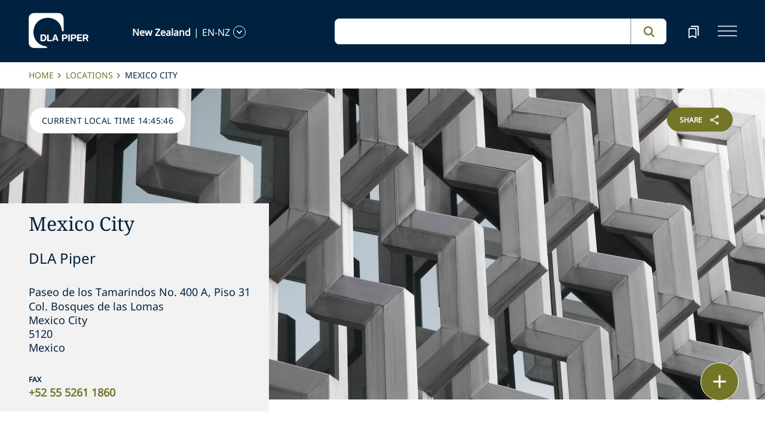

--- FILE ---
content_type: text/html; charset=utf-8
request_url: https://www.dlapiper.com/en-nz/locations/mexico-city
body_size: 31539
content:
<!DOCTYPE html><html lang="en-NZ"><head><meta charSet="utf-8"/><title>Mexico City | DLA Piper</title><meta name="viewport" content="width=device-width"/><link rel="icon" href="/favicon.ico?v=1" type="image/x-icon"/><link rel="preload" href="/fonts/variable/NotoSans-VariableFont-subset.woff2" as="font" type="font/woff2" crossorigin="anonymous"/><link rel="preload" href="/fonts/variable/NotoSerif-VariableFont-subset.woff2" as="font" type="font/woff2" crossorigin="anonymous"/><script src="https://cdn.cookielaw.org/scripttemplates/otSDKStub.js" type="text/javascript" charSet="UTF-8" data-domain-script="835dd027-5a08-45aa-a5c2-6498acae046f" integrity="sha384-u+jReGGZKTFvE8MxH77Q4a+c5ne5oDALpRRng5aFdtdfb+Gx6FONdBzwRiq/ulwX" crossorigin="anonymous" async=""></script><meta name="google-site-verification" content="kQj5UXzG-A968SKxpvltNtC5Zg8Ri76hVRKhkOMDGqU"/><script id="gtm-head-script">
                (function(w,d,s,l,i){
                  w[l]=w[l]||[];
                  w[l].push({'gtm.start': new Date().getTime(), event:'gtm.js'});
                  var f=d.getElementsByTagName(s)[0],
                      j=d.createElement(s),
                      dl=l!='dataLayer' ? ('&l=' + l) : '';
                  j.async=true;
                  j.src='https://www.googletagmanager.com/gtm.js?id=' + i + dl;
                  f.parentNode.insertBefore(j,f);
                })(window,document,'script','dataLayer','GTM-TPBSPGN');
              </script><script id="schemaMarkup" async=""></script><script type="text/plain" class="optanon-category-4">document.getElementById(`peopleShareId`)?.classList?.remove(`disabled-cookies`); document.getElementById(`sharebtnId`)?.classList?.remove(`disabled-cookies`); document.getElementById(`officeShareId`)?.classList?.remove(`disabled-cookies`); document.getElementById(`heroShareId`)?.classList?.remove(`disabled-cookies`);</script><script type="text/plain" class="optanon-category-3">document.getElementById(`myIframe`)?.contentWindow.postMessage(`setToTrue`);</script><meta name="keywords" content="Mexico City, Mexico, offices, locations"/><meta name="twitter:image" content="/media/project/dlapiper-tenant/dlapiper/brand-images/dla-piper-og-image-default-logo.jpg?h=1302&amp;iar=0&amp;w=2500"/><meta name="twitter:card" content="summary"/><meta name="twitter:url" content=""/><meta name="twitter:title" content="Mexico City | DLA Piper"/><meta name="twitter:description" content=""/><script async="" src="/autopilot_sdk.js" integrity="sha384-m1g3VKfDa5Ko7HNCMp8RVQKDKuKAe1y7Bv17QOOHuL+bz8RTBJfqEZty5yJ5QJSW" crossorigin="anonymous"></script><meta name="robots" content="index,follow"/><meta name="description" content="DLA Piper Mexico, S.C., counsels US, Mexican and international clients doing business in Mexico and throughout Latin America. Our lawyers&#x27; portfolio includes some of the largest domestic and transnational companies in Mexico."/><meta property="og:title" content="Mexico City | DLA Piper"/><meta property="og:description" content="DLA Piper Mexico, S.C., counsels US, Mexican and international clients doing business in Mexico and throughout Latin America. Our lawyers&#x27; portfolio includes some of the largest domestic and transnational companies in Mexico."/><meta property="og:image" content="https://edge.sitecorecloud.io/dlapiperukl0cbf-dlapiperba5d-devd44d-3fa6/media/project/dlapiper-tenant/dlapiper/brand-images/dla-piper-og-image-default-logo.jpg?h=1302&amp;iar=0&amp;w=2500"/><meta name="content_type" content="locations"/><meta name="locations_title" content="Mexico City"/><meta name="locations_description" content="&lt;strong&gt;DLA Piper Mexico, S.C.&lt;/strong&gt;&lt;br /&gt;
Paseo de los Tamarindos No. 400 A, Piso 31&lt;br /&gt;
Col. Bosques de las Lomas&lt;br /&gt;
Mexico City&lt;br /&gt;
05120&lt;br /&gt;
Mexico&lt;br /&gt;
&lt;br /&gt;
T: +52 55 5261 1800&lt;br /&gt;
F: +52 55 5261 1860"/><meta name="locations_image" content="https://edge.sitecorecloud.io/dlapiperukl2c48-dlapiper7aff-prodb8eb-83a9/media/project/dlapiper-tenant/dlapiper/locations/mexico-city.jpg?h=976&amp;iar=0&amp;w=2560"/><meta name="locations_language" content="en-NZ"/><meta name="locations_countries" content="Mexico"/><meta name="next-head-count" content="30"/><script>
                (function() {
                  if (typeof window === 'undefined') return;
                  
                  const originalLog = console.log;
                  const originalWarn = console.warn;
                  const originalError = console.error;
                  const originalInfo = console.info;
                  const originalDebug = console.debug;
                  const originalTable = console.table;
                  
                  const shouldFilter = (args) => {
                    try {
                      const message = args.map(arg => {
                        if (typeof arg === 'string') return arg;
                        if (typeof arg === 'object' && arg !== null) {
                          try {
                            return JSON.stringify(arg);
                          } catch (e) {
                            return String(arg);
                          }
                        }
                        return String(arg);
                      }).join(' ');
                      
                      return message.includes('Extracted itemId:') || 
                             message.includes('No capabilities found') ||
                             message.includes('Capabilities:') ||
                             message.includes('Extra attributes from the server') ||
                             message.includes('data-prefetch-handled') ||
                             message.includes('OneTrust Id') ||
                             message.includes('Piwik PRO Id') ||
                             message.includes('Piwik PRO OneTrust integration') ||
                             message.includes('Browser Events SDK is not initialized') ||
                             message.includes('(index)');
                    } catch (e) {
                      return false;
                    }
                  };
                  
                  console.log = function(...args) {
                    if (!shouldFilter(args)) {
                      originalLog.apply(console, args);
                    }
                  };
                  
                  console.warn = function(...args) {
                    if (!shouldFilter(args)) {
                      originalWarn.apply(console, args);
                    }
                  };
                  
                  console.error = function(...args) {
                    if (!shouldFilter(args)) {
                      originalError.apply(console, args);
                    }
                  };
                  
                  console.info = function(...args) {
                    if (!shouldFilter(args)) {
                      originalInfo.apply(console, args);
                    }
                  };
                  
                  console.debug = function(...args) {
                    if (!shouldFilter(args)) {
                      originalDebug.apply(console, args);
                    }
                  };
                  
                  console.table = function(...args) {
                    // Check if table data contains OneTrust/Piwik mapping
                    const shouldSuppress = args.some(arg => {
                      if (Array.isArray(arg)) {
                        return arg.some(item => 
                          item && typeof item === 'object' && 
                          ('OneTrust Id' in item || 'Piwik PRO Id' in item)
                        );
                      }
                      if (arg && typeof arg === 'object') {
                        return 'OneTrust Id' in arg || 'Piwik PRO Id' in arg;
                      }
                      return false;
                    });
                    if (!shouldSuppress && !shouldFilter(args)) {
                      originalTable.apply(console, args);
                    }
                  };
                })();
              </script><link rel="preload" href="https://www.dlapiper.com/_next/static/css/583822b5948dd391.css" as="style"/><link rel="stylesheet" href="https://www.dlapiper.com/_next/static/css/583822b5948dd391.css" data-n-g=""/><link rel="preload" href="https://www.dlapiper.com/_next/static/css/bb087ace6642efaa.css" as="style"/><link rel="stylesheet" href="https://www.dlapiper.com/_next/static/css/bb087ace6642efaa.css" data-n-g=""/><link rel="preload" href="https://www.dlapiper.com/_next/static/css/d58b124b30625b22.css" as="style"/><link rel="stylesheet" href="https://www.dlapiper.com/_next/static/css/d58b124b30625b22.css" data-n-g=""/><link rel="preload" href="https://www.dlapiper.com/_next/static/css/c70a252913e6a334.css" as="style"/><link rel="stylesheet" href="https://www.dlapiper.com/_next/static/css/c70a252913e6a334.css" data-n-p=""/><noscript data-n-css=""></noscript><script defer="" nomodule="" src="https://www.dlapiper.com/_next/static/chunks/polyfills-42372ed130431b0a.js"></script><script defer="" src="https://www.dlapiper.com/_next/static/chunks/7221.f2f3d79c6498e2c2.js"></script><script defer="" src="https://www.dlapiper.com/_next/static/chunks/4799.45a02d24e9e2e05b.js"></script><script src="https://www.dlapiper.com/_next/static/chunks/runtime-b47be798dc44ae95.js" defer=""></script><script src="https://www.dlapiper.com/_next/static/chunks/framework-f67df17f-a157df4dcde5f49b.js" defer=""></script><script src="https://www.dlapiper.com/_next/static/chunks/framework-27161c75-5f4d458d7990d8c2.js" defer=""></script><script src="https://www.dlapiper.com/_next/static/chunks/framework-f0c7af75-72e26d77495c6813.js" defer=""></script><script src="https://www.dlapiper.com/_next/static/chunks/framework-0fbe0e3f-d0e1712cd9ce15db.js" defer=""></script><script src="https://www.dlapiper.com/_next/static/chunks/framework-2898f16f-cae4c790f7e07be4.js" defer=""></script><script src="https://www.dlapiper.com/_next/static/chunks/framework-8cbd2506-9de7036a4d317388.js" defer=""></script><script src="https://www.dlapiper.com/_next/static/chunks/main-71bcdf6305488e36.js" defer=""></script><script src="https://www.dlapiper.com/_next/static/chunks/ui-f11ffcba5a52d95a.js" defer=""></script><script src="https://www.dlapiper.com/_next/static/chunks/3951-f5521f069e4c70d9.js" defer=""></script><script src="https://www.dlapiper.com/_next/static/chunks/661-2ba3a790d8a61ba9.js" defer=""></script><script src="https://www.dlapiper.com/_next/static/chunks/1234-2f0ad4e24e6c8a0e.js" defer=""></script><script src="https://www.dlapiper.com/_next/static/chunks/pages/_app-f3956634-c77c5c04e8a17252.js" defer=""></script><script src="https://www.dlapiper.com/_next/static/chunks/pages/_app-0a39d995-ee9dad539d0ec8b8.js" defer=""></script><script src="https://www.dlapiper.com/_next/static/chunks/sitecore-f9755e5de37abdcc.js" defer=""></script><script src="https://www.dlapiper.com/_next/static/chunks/c47f2fed-46db0e26f2c40bc2.js" defer=""></script><script src="https://www.dlapiper.com/_next/static/chunks/c16184b3-89853bdb6efbfae3.js" defer=""></script><script src="https://www.dlapiper.com/_next/static/chunks/9f4e7ca3-d751bb08134983ce.js" defer=""></script><script src="https://www.dlapiper.com/_next/static/chunks/vendors-aacc2dbb-f83e81fcd49b23c4.js" defer=""></script><script src="https://www.dlapiper.com/_next/static/chunks/vendors-00833fa6-50cdaec88290c594.js" defer=""></script><script src="https://www.dlapiper.com/_next/static/chunks/vendors-b49fab05-db44b1b359c8c4b5.js" defer=""></script><script src="https://www.dlapiper.com/_next/static/chunks/vendors-b2b52cf2-f0cfbb29dbbcbc8e.js" defer=""></script><script src="https://www.dlapiper.com/_next/static/chunks/vendors-ce0553a9-f5381f1234914114.js" defer=""></script><script src="https://www.dlapiper.com/_next/static/chunks/vendors-f945abb9-6d216c411c4e7cd1.js" defer=""></script><script src="https://www.dlapiper.com/_next/static/chunks/vendors-8cbd2506-52edae88bc3a715e.js" defer=""></script><script src="https://www.dlapiper.com/_next/static/chunks/vendors-05dbca37-ab652684d20d3466.js" defer=""></script><script src="https://www.dlapiper.com/_next/static/chunks/vendors-44d075c1-e152f26b246bc774.js" defer=""></script><script src="https://www.dlapiper.com/_next/static/chunks/vendors-6391b56b-77fd205089f9b23e.js" defer=""></script><script src="https://www.dlapiper.com/_next/static/chunks/vendors-78a34c87-c52e30537370c52a.js" defer=""></script><script src="https://www.dlapiper.com/_next/static/chunks/8300-1addb18de7a88b6a.js" defer=""></script><script src="https://www.dlapiper.com/_next/static/chunks/6085-7e5e667cc0fbc1ff.js" defer=""></script><script src="https://www.dlapiper.com/_next/static/chunks/4252-95f68a40ac3f72a8.js" defer=""></script><script src="https://www.dlapiper.com/_next/static/chunks/7971-59fb923d67f4cad0.js" defer=""></script><script src="https://www.dlapiper.com/_next/static/chunks/8692-e5dc112af0bfa00a.js" defer=""></script><script src="https://www.dlapiper.com/_next/static/chunks/3872-11063a3188afa891.js" defer=""></script><script src="https://www.dlapiper.com/_next/static/chunks/3692-ebf023a9a1fd75be.js" defer=""></script><script src="https://www.dlapiper.com/_next/static/chunks/4156-bb8694de6ebf31d4.js" defer=""></script><script src="https://www.dlapiper.com/_next/static/chunks/8765-20d98fec3b18d61b.js" defer=""></script><script src="https://www.dlapiper.com/_next/static/chunks/8195-a8aa87341c490cc1.js" defer=""></script><script src="https://www.dlapiper.com/_next/static/chunks/8420-f28a0cb6d1489112.js" defer=""></script><script src="https://www.dlapiper.com/_next/static/chunks/7198-63295257d269e016.js" defer=""></script><script src="https://www.dlapiper.com/_next/static/chunks/4130-9dd29d8db46ac880.js" defer=""></script><script src="https://www.dlapiper.com/_next/static/chunks/5594-cd8f9aad28c0cca0.js" defer=""></script><script src="https://www.dlapiper.com/_next/static/chunks/7760-577de6d4cbd53b99.js" defer=""></script><script src="https://www.dlapiper.com/_next/static/chunks/4261-44c88b445cf50bc1.js" defer=""></script><script src="https://www.dlapiper.com/_next/static/chunks/pages/%5B%5B...path%5D%5D-507560580aa74d79.js" defer=""></script><script src="https://www.dlapiper.com/_next/static/zP7LT3HpxdUzAM-SD7TN0/_buildManifest.js" defer=""></script><script src="https://www.dlapiper.com/_next/static/zP7LT3HpxdUzAM-SD7TN0/_ssgManifest.js" defer=""></script></head><body><script type="text/javascript" async="">(function(window, document, dataLayerName, id) {
window[dataLayerName]=window[dataLayerName]||[],window[dataLayerName].push({start:(new Date).getTime(),event:"stg.start"});var scripts=document.getElementsByTagName('script')[0],tags=document.createElement('script');
function stgCreateCookie(a,b,c){var d="";if(c){var e=new Date;e.setTime(e.getTime()+24*c*60*60*1e3),d="; expires="+e.toUTCString();f="; SameSite=Strict"}document.cookie=a+"="+b+d+f+"; path=/"}
var isStgDebug=(window.location.href.match("stg_debug")||document.cookie.match("stg_debug"))&&!window.location.href.match("stg_disable_debug");stgCreateCookie("stg_debug",isStgDebug?1:"",isStgDebug?14:-1);
var qP=[];dataLayerName!=="dataLayer"&&qP.push("data_layer_name="+dataLayerName),isStgDebug&&qP.push("stg_debug");var qPString=qP.length>0?("?"+qP.join("&")):"";
tags.async=!0,tags.src="https://dlapiper.containers.piwik.pro/"+id+".js"+qPString,scripts.parentNode.insertBefore(tags,scripts);
!function(a,n,i){a[n]=a[n]||{};for(var c=0;c<i.length;c++)!function(i){a[n][i]=a[n][i]||{},a[n][i].api=a[n][i].api||function(){var a=[].slice.call(arguments,0);"string"==typeof a[0]&&window[dataLayerName].push({event:n+"."+i+":"+a[0],parameters:[].slice.call(arguments,1)})}}(i[c])}(window,"ppms",["tm","cm"]);
})(window, document, 'dataLayer', '37507639-23e2-45bd-836f-680c45d2b27c');</script><div id="__next"><byoc-registration components="[]" datasources="[]"></byoc-registration><div class="prod-mode"><header><div id="header"><!--$--><!--$--><div class="header-component-wrapper"><div class="header-component"><div class="header-wrapper"><div class="logo" data-html2canvas-ignore="true"><a class="logo-img" aria-label="dla-piper"><span class="logo-symbol"></span><div id="dla-desktop-logo" class=""></div><div id="dla-mobile-logo" class=""></div></a></div><a href="#mainContainer" aria-label="Skip to main content" class="skip-nav">Skip to main content</a><div class="language-selector-desktop" data-html2canvas-ignore="true"><div class="country-and-language"><span class="country"></span><span class="country-language-seperator">|</span><span class="language"></span><span data-testid="languageArrowId" class="open-arrow-outline"><button aria-label="language-selector" class="open-arrow"></button></span></div></div><div class="search main-search" data-html2canvas-ignore="true"><div class=""><div data-enable-omnibox="true" class="header-search-btn"></div></div></div><button tabindex="0" data-html2canvas-ignore="true" id="bookmarkId" class="bookmark" aria-label="bookmark"><span class="bookmark-icon" role="presentation"></span></button><button tabindex="0" class="menutoggle" aria-label="navigation-menu" data-html2canvas-ignore="true"><span class="hamburger-icon"><span></span><span></span><span></span></span><span class="nav-close close-button"><a aria-label="close icon"></a></span></button></div><div class="navigation-menus"><nav class="nav-list" role="navigation"><ul class="nav-links"><li data-testid="mainheaderid"><a tabindex="-1" class="nav-links-anchor internal" target="" href="/en-nz/people">People</a></li><li data-testid="mainheaderid"><a tabindex="-1" class="nav-links-anchor internal" target="" href="/en-nz/capabilities">Capabilities</a></li><li data-testid="mainheaderid"><a tabindex="-1" class="nav-links-anchor internal" target="" href="/en-nz/about-us">About us</a></li><li data-testid="mainheaderid"><a tabindex="-1" class="nav-links-anchor internal" target="" href="/en-nz/insights/featured-insights">Insights</a></li><li data-testid="mainheaderid"><a tabindex="-1" class="nav-links-anchor external" target="" href="https://careers.dlapiper.com/">Careers</a></li><li><ul class="nav-links-hr"><li data-testid="subheaderid"><a tabindex="-1" class="nav-sub-links-anchor internal" target="" title="Locations" href="/en-nz/locations">Locations</a></li><li data-testid="subheaderid"><a tabindex="-1" class="nav-sub-links-anchor internal" target="" title="News" href="/en-nz/news">News</a></li><li data-testid="subheaderid"><a tabindex="-1" class="nav-sub-links-anchor internal" target="" title="Events" href="/en-nz/events">Events</a></li><li data-testid="subheaderid"><a tabindex="-1" class="nav-sub-links-anchor internal" title="Law&amp;" href="/en-nz/about-us/law-and">Law&amp;</a></li><li data-testid="subheaderid"><a tabindex="-1" class="nav-sub-links-anchor external" target="" title="Alumni" href="https://alumni.dlapiper.com/">Alumni</a></li></ul></li><li class="language-selector-mobile"><div class="country-and-language"><span class="country"></span><span class="country-language-seperator">|</span><span class="language"></span><span data-testid="mobArrowId" class="open-arrow-outline"><button class="open-arrow" aria-label="languge-selector"></button></span></div></li></ul></nav></div><div class="bookmark-menu-container" data-html2canvas-ignore="true"><!--$--><div class="bookmark-menu-wrapper"><div class="empty-bookmark"><p>Add a bookmark to get started</p><div class="button-cta"><a prefetch-data="prefetch-data" href="/en-nz/bookmarks">Bookmarks info</a></div></div></div><!--/$--></div><div class="language-selector-container" data-html2canvas-ignore="true"><!--$--><div></div><!--/$--></div></div></div><!--/$--><!--/$--><!--$--><!--/$--></div></header><main class="container-fluid" id="content"><div style="display:none" class="campaignName"></div><div style="display:none" class="relatedCountries">Mexico</div><!--$--><div class="breadcrumb-component"><div class="col-lg-12"><section id="pattern" class="pattern"><ul class="crumbs" role="navigation" aria-label="breadcrumb list"><li class="crumb-listData"><a prefetch-data="prefetch-data" href="/en-nz">Home </a></li><li class="crumb-listData"><a prefetch-data="prefetch-data" href="/en-nz/locations">Locations</a></li><li class="crumb-listData">Mexico City</li></ul></section></div></div><!--/$--><!--$--><div class="component  hero-component"><div class="hero-img-wrapper"><div class="office-hero-image" style="position:relative"><img alt="" width="2560" height="976" sizes="100vw" layout="fill" class="hero-img" src="https://edge.sitecorecloud.io/dlapiperukl2c48-dlapiper7aff-prodb8eb-83a9/media/project/dlapiper-tenant/dlapiper/locations/mexico-city.jpg?h=976&amp;iar=0&amp;w=2560"/></div><div class="tag-section"><div class="localTime"></div></div><div id="officeShareId" class="office-share share-btn-wrapper disabled-cookies"><div class="share-button">
<span class="button-txt">share</span>
<div class="share-icon">&nbsp;</div>
</div>
<div class="share-links">
<a class="sharethis_button_linkedin">
<span class="link-text st-custom-button" data-network="linkedin">LinkedIn</span>
</a>
<a class="sharethis_button_facebook">
<span class="st-custom-button link-text" data-network="facebook">Facebook</span>
</a>
<a class="sharethis_button_twitter">
<span class="st-custom-button link-text" data-network="twitter">Twitter</span>
</a>
<a class="sharethis_button_email">
<span class="link-text st-custom-button" data-network="email">Email</span>
</a>
<a class="sharethis_button_whatsapp">
<span class="st-custom-button link-text" data-network="whatsapp">Whatsapp</span>
</a>
<a class="sharethis_button_line">
<span class="st-custom-button link-text" data-network="line">Line</span>
</a>
<a class="sharethis_button_wechat">
<span class="link-text st-custom-button" data-network="wechat">WeChat</span>
</a>
<a class="sharethis_button_xing">
<span class="link-text st-custom-button" data-network="xing">Xing</span>
</a>
</div></div><div class="hero-title-section office-hero-title-section undefined" data-testid="colorVariantId"><h1 class="office-title">Mexico City</h1><div class="entity-name">DLA Piper</div><span class="office-details street-address">Paseo de los Tamarindos No. 400 A, Piso 31
Col. Bosques de las Lomas</span><span class="office-details">Mexico City</span><span class="office-details"></span><span class="office-details postal-code">5120</span><span class="office-details officeCountry">Mexico</span><div class="contact"><div class="phoneEyebrow">Fax</div><a class="phone" href="tel:+52 55 5261 1860">+52 55 5261 1860</a></div></div></div><div class="office hero-cta-section"><a class="cta-btn register external" target="_blank" prefetch-data="prefetch-data" href="https://goo.gl/maps/UswEW"><span>Get Directions</span></a><a href="https://www.dlapiper.com/en-us/people?sort=professional_level_ascending&amp;t=All&amp;f:CountriesID=[United%20States]&amp;f:RelatedOfficeID=[Mexico%20City]" class="cta-btn direction external" target="_self"><span>Find a lawyer in Mexico City</span></a></div></div><!--/$--><!--$--><div class="withoutreadmore-element" data-testid="withoutreadmore-element" id=""><div class="row margin-left-right-0"><div class="col-lg-2"></div><div class="col-lg-8 freetext-component"><div class="freeText-description"><div class="lessCopy">DLA Piper Mexico, S.C., offers full-service business legal counsel to domestic and multinational companies with interests in and operations throughout Mexico and Latin America. We represent startups, midsized companies, and multinational corporations in banking and finance, M&amp;A, tax, arbitration, litigation, energy and infrastructure, and more. Our lawyers' portfolio includes some of Mexico's largest domestic and transnational companies. Our Mexico City office is proud to have a team of over 50 lawyers, dedicated to providing exceptional legal services in over 15 practice areas.<br />
<br />
We pride ourselves in offering:<br />
<br />
<strong>Service excellence</strong><br />
Our team has worked on a large number of transactions in different sectors, such as project development and finance, financial services, mergers and acquisitions, restructuring, corporate and structured finance, tax litigation and consulting, civil and commercial litigation, arbitration, administrative litigation, and antitrust, among others. Our knowledge and experience allow us to anticipate and minimize the possible risks and challenges that our clients may face.<br />
<br />
<strong>One team</strong><br />
We combine our regional resources with our global platform to offer a full range of services. Our clients have access to more than 400 lawyers in Latin American countries and more than 4,900 lawyers in more than 40 offices around the world. Our presence allows us to execute global cross-border transactions with ease while advising at all stages of the transaction and offering competitive, pragmatic, and efficient solutions.<br />
<br />
<strong>Local presence with a global perspective</strong> <br />
With local lawyers, we can provide local legal advice, point out potential risks in multiple jurisdictions, and advise on the cultural differences and nuances that may arise throughout any type of local or multinational transaction. In turn, our global strategic relationships enhance our understanding of the region in which our clients operate and enable us to provide them with practical and effective legal advice.<br /></div></div></div><div class="col-lg-2"></div></div></div><!--/$--><!--$--><!--/$--><!--$--><div class="rich-text-heading-component " id=""><div class="rich-text-container"><h2 class="rich-text-header">Mexico Overview</h2><div class="border-bottom-perspective"></div></div></div><!--/$--><!--$--><div class="row margin-left-right-0 py-3"><div class="col-lg-2"></div><div class="col-lg-8"><div class="brightcove-component " data-html2canvas-ignore="true"><iframe src="https://player.vimeo.com/video/1077975339?h=6276660290001&amp;player_id=0&amp;app_id=58479" allowfullscreen="" allow="autoplay; fullscreen; picture-in-picture; clipboard-write" loading="lazy" title="video-play"></iframe></div></div><div class="col-lg-2"></div></div><!--/$--><!--$--><div class="rich-text-heading-component " id=""><div class="rich-text-container"><h2 class="rich-text-header">Office managing partners</h2><div class="border-bottom-perspective"></div></div></div><!--/$--><!--$--><div class="row dla-contacts contactmargin-top  contactwidthwithouttitle with-margin-bottom  " id=""><div class="col-lg-12 col-12 g-0"><div class="contact-list"><div class="row margin-left-right-0 "><a style="margin-bottom:2%" class="contact-card col-lg-1_5 col-11" prefetch-data="prefetch-data" href="/en-nz/people/v/valdespino-paredes-mauricio"><div class=""><div class="contact-card col-lg-12 text-center col-3 pull-left "><div class="contact-zoom"><img alt="Mauricio Valdespino Paredes" width="506" height="506" class="contact-img img-responsive" loading="lazy" src="https://edge.sitecorecloud.io/dlapiperukl2c48-dlapiper7aff-prodb8eb-83a9/media/project/dlapiper-tenant/dlapiper/bio-images/m/mauricio_valdespino_personality_web_crop.jpg?h=506&amp;iar=0&amp;w=506"/></div></div><div class="col-lg-12 col-9 pull-right"><div class="contact-name">Mauricio<!-- --> <!-- -->Valdespino </div><div class="bottomtext"><div>Co-Managing Partner</div></div></div></div></a><a style="margin-bottom:2%" class="contact-card col-lg-1_5 col-11" prefetch-data="prefetch-data" href="/en-nz/people/r/reynoso-edgar-romo"><div class=""><div class="contact-card col-lg-12 text-center col-3 pull-left "><div class="contact-zoom"><img alt="Edgar Romo Reynoso" width="506" height="506" class="contact-img img-responsive" loading="lazy" src="https://edge.sitecorecloud.io/dlapiperukl2c48-dlapiper7aff-prodb8eb-83a9/media/project/dlapiper-tenant/dlapiper/bio-images/e/edgar_romo_web_crop.jpg?h=506&amp;iar=0&amp;w=506"/></div></div><div class="col-lg-12 col-9 pull-right"><div class="contact-name">Edgar<!-- --> <!-- -->Romo</div><div class="bottomtext"><div>Co-Managing Partner</div></div></div></div></a></div></div></div></div><!--/$--><!--$--><div class="tertiary-content-component " id=""><div class="tertiary-content-wrapper"><div class="content-container"><h2 class="heading">Latest Insights</h2><div class="content-section"><div class="row content-box"><div class="col-lg-4"><a class="card" prefetch-data="prefetch-data" href="/en-nz/events/2026/03/networking-and-cocktails-in-punta-del-este-uruguay"><span class="category">Events</span><div class="img-wrap"><div class="image-wrapper"><img alt="" loading="lazy" decoding="async" data-nimg="fill" class="card-img" style="position:absolute;height:100%;width:100%;left:0;top:0;right:0;bottom:0;color:transparent" src="https://edge.sitecorecloud.io/dlapiperukl2c48-dlapiper7aff-prodb8eb-83a9/media/project/dlapiper-tenant/dlapiper/events/2025/12/_mg_3051-hdr.jpg?h=1667&amp;iar=0&amp;w=2500"/></div></div><div class="card-content"><p class="description" role="heading" data-testid="bigFeatureDescription">Networking and cocktails in Punta del Este, Uruguay</p><p class="date">23 March 2026<!-- --> <span>.</span>1 minute read</p></div></a></div><div class="col-lg-4"><a class="card" prefetch-data="prefetch-data" href="/en-nz/events/2026/01/dla-piper-en-madrid-networking-y-cocteles"><span class="category">Events</span><div class="img-wrap"><div class="image-wrapper"><img alt="" loading="lazy" decoding="async" data-nimg="fill" class="card-img" style="position:absolute;height:100%;width:100%;left:0;top:0;right:0;bottom:0;color:transparent" src="https://edge.sitecorecloud.io/dlapiperukl2c48-dlapiper7aff-prodb8eb-83a9/media/project/dlapiper-tenant/dlapiper/events/2025/12/smmadrid.jpg?h=811&amp;iar=0&amp;w=1300"/></div></div><div class="card-content"><p class="description" role="heading" data-testid="bigFeatureDescription">DLA Piper en Madrid: Networking y cócteles</p><p class="date">22 January 2026<!-- --> <span>.</span>1 minute read</p></div></a></div><div class="col-lg-4"><a class="card" prefetch-data="prefetch-data" href="/en-nz/events/2026/01/panorama-estamos-unidos-con-europa-y-america"><span class="category">Events</span><div class="img-wrap"><div class="image-wrapper"><img alt="" loading="lazy" decoding="async" data-nimg="fill" class="card-img" style="position:absolute;height:100%;width:100%;left:0;top:0;right:0;bottom:0;color:transparent" src="https://edge.sitecorecloud.io/dlapiperukl2c48-dlapiper7aff-prodb8eb-83a9/media/project/dlapiper-tenant/dlapiper/editorialdefaultimages/madrid-gran-via.jpeg?h=925&amp;iar=0&amp;w=2560"/></div></div><div class="card-content"><p class="description" role="heading" data-testid="bigFeatureDescription">Panorama: Estamos Unidos con Europa y América</p><p class="date">21 January 2026<!-- --> </p></div></a></div></div></div></div><a data-testid="view-all-Id" href="/en-nz/viewmorelandingpage?t=All&amp;f:RelatedOfficeID=[Mexico%20City]" target="" class="view-all">View all<span aria-label="arrowicon" class="rightarrowicon"></span></a></div></div><!--/$--><!--$--><div class="floating-button-component hidePrint" data-html2canvas-ignore="true"><div class="floating-button-wrapper"><button class="floating-button" aria-label="floating button"><span class="floating-button-icon" role="presentation"></span></button><div class="contact-list-box"><div class="contact-list"><button class="bookmark item" tabindex="-1">Bookmark</button><a href="#" role="button" class="print item" tabindex="-1">Print</a></div></div></div></div><!--/$--></main><footer><div id="footer"><!--$--><!--$--><div class="component  "><div data-html2canvas-ignore="true"><div class="footer-container" data-html2canvas-ignore="true"><div class="footer-wrapper"><div class="footer-columns"><div class="row"><div class="col-lg-4 links-section"><ul class="big-links"><li data-testid="mainfooterid"><a target="" class="internal" prefetch-data="prefetch-data" href="/en-nz/people">People</a></li><li data-testid="mainfooterid"><a class="internal" prefetch-data="prefetch-data" href="/en-nz/capabilities">Capabilities</a></li><li data-testid="mainfooterid"><a target="" class="internal" prefetch-data="prefetch-data" href="/en-nz/about-us">About us</a></li><li data-testid="mainfooterid"><a target="_blank" class="internal" prefetch-data="prefetch-data" href="/en-nz/insights">Insights</a></li><li data-testid="mainfooterid"><a target="" class="external" prefetch-data="prefetch-data" href="https://careers.dlapiper.com/">Careers</a></li></ul><ul class="small-links"><li data-testid="subfooterid"><a class="internal" target="" prefetch-data="prefetch-data" href="/en-nz/locations">Locations</a></li><li data-testid="subfooterid"><a class="internal" target="" prefetch-data="prefetch-data" href="/en-nz/news">News</a></li><li data-testid="subfooterid"><a class="internal" target="" prefetch-data="prefetch-data" href="/en-nz/events">Events</a></li><li data-testid="subfooterid"><a class="external" target="" prefetch-data="prefetch-data" href="https://alumni.dlapiper.com/">Alumni</a></li></ul></div><div class="col-lg-4 social-icons-section"><div class="icons-wrap"><div class="icons-inner-wrap"><div class="icon-row1"><a data-testid="socialfooterid" aria-label="facebook" target="" class="facebook" prefetch-data="prefetch-data" href="https://en-gb.facebook.com/DLAPiperGlobal/"></a><a data-testid="socialfooterid" aria-label="instagram" target="" class="instagram" prefetch-data="prefetch-data" href="https://www.instagram.com/dlapiper/?hl=en"></a><a data-testid="socialfooterid" aria-label="twitter" target="" class="twitter" prefetch-data="prefetch-data" href="https://twitter.com/DLA_Piper"></a></div><div class="icon-row2"><a data-testid="secondsocialfooterid" aria-label="linkedin" target="" class="linkedin" prefetch-data="prefetch-data" href="https://www.linkedin.com/company/dla-piper/"></a><a data-testid="secondsocialfooterid" aria-label="youtube" target="" class="youtube" prefetch-data="prefetch-data" href="https://www.youtube.com/c/dlapiper/videos"></a></div></div></div></div><div class="col-lg-4 about-us-section"><ul class="about-us-links"><li data-testid="actionlinksid"><a class="internal" target="" prefetch-data="prefetch-data" href="/en-nz/locations">Find an office</a></li><li data-testid="actionlinksid"><a class="internal" prefetch-data="prefetch-data" href="/en-nz/subscribe">Subscribe</a></li><li data-testid="actionlinksid"><a class="internal" target="" prefetch-data="prefetch-data" href="/en-nz/contact-us">Contact us</a></li></ul></div></div></div><div class="be-ix-link-block"></div><div class="footer-links"><a title="internal" data-text="Privacy policy" data-testid="utilitylinksid" class="internal" prefetch-data="prefetch-data" href="/en-nz/legal-notices/additional/privacy-policy">Privacy policy</a><a title="internal" data-text="Legal notices" data-testid="utilitylinksid" class="internal" prefetch-data="prefetch-data" href="/en-nz/legal-notices/global-legal-notices">Legal notices</a><a title="internal" data-text="Cookie policy" data-testid="utilitylinksid" class="internal" prefetch-data="prefetch-data" href="/en-nz/legal-notices/additional/cookie-policy">Cookie policy</a><a title="internal" data-text="Modern slavery" data-testid="utilitylinksid" class="internal" prefetch-data="prefetch-data" href="/en-nz/legal-notices/additional/modern-slavery">Modern slavery</a><a title="internal" data-text="Whistleblowing" data-testid="utilitylinksid" class="internal" prefetch-data="prefetch-data" href="/en-nz/legal-notices/additional/whistleblowing">Whistleblowing</a><a title="internal" data-text="Scam communications" data-testid="utilitylinksid" class="internal" target="" prefetch-data="prefetch-data" href="/en-nz/legal-notices/additional/scam-communications">Scam communications</a><a title="external" data-text="Sitemap" data-testid="utilitylinksid" class="external" target="" prefetch-data="prefetch-data" href="https://www.dlapiper.com/sitemap.xml">Sitemap</a></div><div class="copyright"><p class="legal-notice editabletest" data-testid="legal-noticeid"><span>DLA Piper is a global law firm operating through various separate and distinct legal entities. For further information about these entities and DLA Piper's structure, please refer to the Legal Notices page of this website. All rights reserved. Attorney advertising.</span></p></div><div class="copyright"><p data-testid="copyrightid" class="copyright-txt">© 2026 DLA Piper</p></div></div></div></div><!--$--><div class="email-disclaimer-component"><div class="row b"><div class="modal fade1 imagemodal emailpopup" id="emailModalToggle" tabindex="-1" style="display:none"><div class="modal-dialog email-modal modal-dialog-centered"><div class="modal-content modal-email-border"><div class="modal-title">Email Disclaimer</div><div class="modal-body modal-email-padding"><div class="modalemaildiv"><div class="col-lg-12"><p class="email-modal-title">Unsolicited e-mails and information sent to DLA Piper or the independent DLA Piper Relationship firms will not be considered confidential, may be disclosed to others, may not receive a response, and do not create a lawyer-client relationship with DLA Piper or any of the DLA Piper Relationship firms. Please do not include any confidential information in this message. Also, please note that our lawyers do not seek to practice law in any jurisdiction in which they are not properly permitted to do so.</p></div><div class="row text-center emailbtn-direction"><div class="col-lg-12 text-center pdlr-0 padding-all-mobile-0"><a tabindex="0" class="btn btn-primary emailbtn-delete acceptbtn">Accept</a><a tabindex="0" class="btn btn-primary emailbtn-cancel" data-bs-dismiss="modal">Cancel</a></div></div></div></div></div></div></div></div></div><!--/$--><div class="image-icon-hover-load" hidden="">email-disclaimer-block</div></div><!--/$--><!--/$--></div></footer></div><!--$--><!--/$--><!--$--><!--/$--></div><script id="__NEXT_DATA__" type="application/json">{"props":{"pageProps":{"site":{"name":"dlapiper","language":"en","hostName":"*"},"locale":"en-nz","layoutData":{"sitecore":{"context":{"pageEditing":false,"site":{"name":"dlapiper"},"pageState":"normal","editMode":"chromes","language":"en-NZ","itemPath":"/locations/mexico-city","variantId":"_default"},"route":{"name":"Mexico City","displayName":"Mexico City","fields":{"Page Design":{"id":"013c8c81-a316-4f3d-9341-3622b086737f","url":"/en-nz/presentation/page-designs/dlapiper-page-design","name":"Dlapiper page design","displayName":"Dlapiper page design","fields":{"PartialDesigns":[{"id":"50cd0a3a-8639-43a7-afc0-56e2d9a992d9","url":"https://scpreview.dlapiper.com/en-nz/presentation/partial-designs/header","name":"Header","displayName":"Header","fields":{"Signature":{"value":"header"},"Base Partial Design":null}},{"id":"db8c427c-159a-49fc-a649-560f0c5f80fa","url":"https://scpreview.dlapiper.com/en-nz/presentation/partial-designs/footer","name":"Footer","displayName":"Footer","fields":{"Signature":{"value":"footer"},"Base Partial Design":null}}]}},"HideShareicons":{"value":false},"PreferedShareTemplate":{"id":"e162d2bc-abda-479f-830a-c94e2cbfac24","url":"/en-nz/data/share-snippet/share-snippet-global","name":"Share Snippet Global","displayName":"Share Snippet Global","fields":{"ShareHTML":{"value":"\u003cdiv class=\"share-button\"\u003e\n\u003cspan class=\"button-txt\"\u003eshare\u003c/span\u003e\n\u003cdiv class=\"share-icon\"\u003e\u0026nbsp;\u003c/div\u003e\n\u003c/div\u003e\n\u003cdiv class=\"share-links\"\u003e\n\u003ca class=\"sharethis_button_linkedin\"\u003e\n\u003cspan class=\"link-text st-custom-button\" data-network=\"linkedin\"\u003eLinkedIn\u003c/span\u003e\n\u003c/a\u003e\n\u003ca class=\"sharethis_button_facebook\"\u003e\n\u003cspan class=\"st-custom-button link-text\" data-network=\"facebook\"\u003eFacebook\u003c/span\u003e\n\u003c/a\u003e\n\u003ca class=\"sharethis_button_twitter\"\u003e\n\u003cspan class=\"st-custom-button link-text\" data-network=\"twitter\"\u003eTwitter\u003c/span\u003e\n\u003c/a\u003e\n\u003ca class=\"sharethis_button_email\"\u003e\n\u003cspan class=\"link-text st-custom-button\" data-network=\"email\"\u003eEmail\u003c/span\u003e\n\u003c/a\u003e\n\u003ca class=\"sharethis_button_whatsapp\"\u003e\n\u003cspan class=\"st-custom-button link-text\" data-network=\"whatsapp\"\u003eWhatsapp\u003c/span\u003e\n\u003c/a\u003e\n\u003ca class=\"sharethis_button_line\"\u003e\n\u003cspan class=\"st-custom-button link-text\" data-network=\"line\"\u003eLine\u003c/span\u003e\n\u003c/a\u003e\n\u003ca class=\"sharethis_button_wechat\"\u003e\n\u003cspan class=\"link-text st-custom-button\" data-network=\"wechat\"\u003eWeChat\u003c/span\u003e\n\u003c/a\u003e\n\u003ca class=\"sharethis_button_xing\"\u003e\n\u003cspan class=\"link-text st-custom-button\" data-network=\"xing\"\u003eXing\u003c/span\u003e\n\u003c/a\u003e\n\u003c/div\u003e"}}},"ColorVariants":null,"HideComponentFromDisplay":{"value":false},"ItemID":{"value":"{AF41FCC2-B131-45EB-B1DE-6FB168669BE4}"},"CurrentTimeEyebrow":{"value":"Current Local Time"},"GenericLink":{"value":{"href":"https://www.dlapiper.com/en-us/people?sort=professional_level_ascending\u0026t=All\u0026f:CountriesID=[United%20States]\u0026f:RelatedOfficeID=[Mexico%20City]","text":"Find a lawyer in Mexico City","linktype":"external","url":"https://www.dlapiper.com/en-us/people?sort=professional_level_ascending\u0026t=All\u0026f:CountriesID=[United%20States]\u0026f:RelatedOfficeID=[Mexico%20City]","anchor":"","title":"Search for lawyers in the Mexico City office","target":""}},"Phone1Eyebrow":{"value":""},"GenericText":{"value":"Find a lawyer in Mexico City"},"UTCTimeOffset":{"value":""},"OfficeTimeZone":{"id":"4848d598-b20e-2b95-a8ae-a5298fa96092","url":"https://localhost/en-nz/global/time-zones/utc0600-central-america","name":"UTC0600 Central America","displayName":"(UTC-06:00) Central America","fields":{"TimeZoneDatabaseName":{"value":"America/Mexico_City"},"BaseUtcOffset":{"value":-6},"DaylightName":{"value":"Central America Daylight Time"},"DaylightNameAbbreviation":{"value":""},"DisplayName":{"value":"(UTC-06:00) Central America"},"StandardName":{"value":"Central America Standard Time"},"StandardNameAbbreviation":{"value":""},"SupportsDaylightSavingTime":{"value":false}}},"Phone2Eyebrow":{"value":"Fax"},"Phone1":{"value":"+52 55 5261 1800"},"Phone2":{"value":"+52 55 5261 1860"},"StateOrProvince":null,"Street":{"value":"Paseo de los Tamarindos No. 400 A, Piso 31\r\nCol. Bosques de las Lomas"},"EntityName":{"value":"DLA Piper"},"Name":{"value":"Mexico City"},"OfficeCity":{"value":"Mexico City"},"OfficeCountry":{"id":"3d5f7a32-0c35-4bc7-85c8-610d67e02aba","url":"https://localhost/en-nz/global/countries/mexico","name":"Mexico","displayName":"Mexico","fields":{"Abbreviation":{"value":"MX"},"RegionLink":null,"Name":{"value":"Mexico"}}},"OfficeImage":{"value":{"src":"https://edge.sitecorecloud.io/dlapiperukl2c48-dlapiper7aff-prodb8eb-83a9/media/project/dlapiper-tenant/dlapiper/locations/mexico-city.jpg?h=976\u0026iar=0\u0026w=2560","alt":"","width":"2560","height":"976"}},"PostalCode":{"value":"5120"},"PrimaryCTA":{"value":{"href":"https://goo.gl/maps/UswEW","text":"Get Directions","linktype":"external","url":"https://goo.gl/maps/UswEW","anchor":"","target":"_blank"}},"SearchDescription":{"value":"\u003cstrong\u003eDLA Piper Mexico, S.C.\u003c/strong\u003e\u003cbr /\u003e\nPaseo de los Tamarindos No. 400 A, Piso 31\u003cbr /\u003e\nCol. Bosques de las Lomas\u003cbr /\u003e\nMexico City\u003cbr /\u003e\n05120\u003cbr /\u003e\nMexico\u003cbr /\u003e\n\u003cbr /\u003e\nT: +52 55 5261 1800\u003cbr /\u003e\nF: +52 55 5261 1860"},"SearchKeywords":{"value":"Mexico City"},"ContentType":{"id":"713f8c7a-64ef-4148-806d-5b657fef3b26","url":"https://localhost/en-nz/global/contenttypes/office","name":"Office","displayName":"Office","fields":{"Type":{"value":"Office"}}},"BreadCrumbTitle":{"value":"Mexico City"},"PageTitle":{"value":"Mexico City"},"BodyCSSClass":{"value":""},"CampaignID2":{"value":""},"MetaKeywords":{"value":"Mexico City, Mexico, offices, locations"},"OGDescription":{"value":""},"OGImage":{"value":{}},"OGSitename":{"value":""},"OGTitle":{"value":""},"OGType":{"value":""},"OGUrl":{"value":""},"SitecoreEvergreen":{"value":true},"TitleTagOverride":{"value":""},"TwitterCard":{"value":""},"TwitterDescription":{"value":""},"TwitterImage":{"value":{}},"TwitterTitle":{"value":""},"CampaignID1":{"value":""},"HideFromSearch":{"value":false},"MetaDescription":{"value":"DLA Piper Mexico, S.C., counsels US, Mexican and international clients doing business in Mexico and throughout Latin America. Our lawyers' portfolio includes some of the largest domestic and transnational companies in Mexico."},"TwitterUrl":{"value":""},"VanityURL":{"value":"mexico-city"},"RelatedCapabilities":[],"RelatedCountries":[{"id":"0ade0fff-a4c3-4669-ad4e-cb5483186e9d","url":"https://scpreview.dlapiper.com/en-nz/data/languageselector/latin-america/mexico","name":"Mexico","displayName":"Mexico","fields":{"CountryCode":{"value":""},"DisplayName":{"value":"Mexico"},"ItemID":{"value":""},"ItemID1":{"value":""},"ItemID2":{"value":""},"ItemID3":{"value":""},"LanguagesList":[{"id":"e9512cc2-2af5-4fee-87e3-6e141e78b47a","url":"https://scpreview.dlapiper.com/en-nz/data/languageselector/latin-america/mexico/english","name":"English","displayName":"English","fields":{"Code":{"value":"en-MX"},"DisplayName":{"value":""},"SiteURL":{"value":{"href":""}}}}]}}],"RelatedLandings":[],"RelatedOffices":[],"RelatedProfessionals":[],"RelatedStories":[],"RelatedTopics":[],"ExcludeFromSitemap":{"value":false},"schemaMarkup":{"value":""}},"databaseName":"master","deviceId":"fe5d7fdf-89c0-4d99-9aa3-b5fbd009c9f3","itemId":"94261fe9-b9cc-460e-a791-3654398dfcb4","itemLanguage":"en-NZ","itemVersion":2,"layoutId":"eb829853-c781-5e3a-94d9-4a2b2221a321","templateId":"d57809c6-fa41-4814-a755-ff2b19a97b92","templateName":"Office Detail Page","placeholders":{"jss-above-main":[{"uid":"50cd0a3a-8639-43a7-afc0-56e2d9a992d9","componentName":"PartialDesignDynamicPlaceholder","dataSource":"","params":{"sid":"{50CD0A3A-8639-43A7-AFC0-56E2D9A992D9}","ph":"jss-above-main","sig":"sxa-header"},"placeholders":{"sxa-header":[{"uid":"c5a1e10e-8566-45df-8c60-bf2827ef228c","componentName":"Header","dataSource":"/sitecore/content/dlapiper tenant/dlapiper/Presentation/Partial Designs/Header/Data/Header","params":{"DynamicPlaceholderId":"1","FieldNames":"Default"},"fields":{"SkipContentText":{"value":"Skip to main content"},"BrandLink":{"value":{"href":"","linktype":"internal"}},"BrandText":{"value":"DLA PIPER"},"EnableGeoRedirection":{"value":false},"MainHeaderLinks":[{"id":"213a0733-521d-4997-a503-c9d6f3cc8801","url":"/en-nz/data/header/navigationlinks/people","name":"People","displayName":"People","fields":{"Link":{"value":{"class":"","id":"{E6DEFD9C-0A60-4DBC-9162-A46383161375}","querystring":"","anchor":"","target":"","title":"","linktype":"internal","text":"People","url":"/dlapiper collection/dlapiper/home/people","href":"/en-nz/people"}},"LinkText":{"value":"People"}}},{"id":"d11ee264-33eb-460d-8811-982ac8899d39","url":"/en-nz/data/header/navigationlinks/capabilities","name":"Capabilities","displayName":"Capabilities","fields":{"Link":{"value":{"class":"","querystring":"","id":"{14DB3422-5D66-4333-8D9C-D99C2DC5DDC5}","anchor":"","target":"","title":"","linktype":"internal","text":"","url":"/dlapiper tenant/dlapiper/home/capabilities","href":"/en-nz/capabilities"}},"LinkText":{"value":"Capabilities"}}},{"id":"f5da0106-6d7e-4d6a-9df5-c4a4a259d7ac","url":"/en-nz/data/header/navigationlinks/aboutus","name":"Aboutus","displayName":"Aboutus","fields":{"Link":{"value":{"class":"","querystring":"","id":"{191E4128-3E1E-4B4A-8B97-B78AC3B3D4D2}","anchor":"","target":"","title":"","linktype":"internal","text":"","url":"/dlapiper tenant/dlapiper/home/About Us","href":"/en-nz/about-us"}},"LinkText":{"value":"About us"}}},{"id":"e458b4e4-fc52-42dc-8bb0-fc8eb2bef3db","url":"/en-nz/data/header/navigationlinks/insights","name":"Insights","displayName":"Insights","fields":{"Link":{"value":{"text":"","anchor":"","linktype":"internal","class":"","title":"","target":"","querystring":"","id":"{6E04EDD8-8747-4233-9C8A-A748A243014E}","href":"/en-nz/insights/featured-insights"}},"LinkText":{"value":"Insights"}}},{"id":"bade28ee-1d2a-4cd4-90a6-2cd6efa59567","url":"/en-nz/data/header/navigationlinks/careers","name":"Careers","displayName":"Careers","fields":{"Link":{"value":{"href":"https://careers.dlapiper.com/","linktype":"external","url":"https://careers.dlapiper.com/","anchor":"","target":""}},"LinkText":{"value":"Careers"}}}],"SubHeaderLinks":[{"id":"56624509-d92f-4765-a18e-217a300eb471","url":"/en-nz/data/header/navigationlinks/locations","name":"Locations","displayName":"Locations","fields":{"Link":{"value":{"class":"","id":"{A76B75EF-0B59-45BE-B58F-4166050D4ED7}","querystring":"","anchor":"","target":"","title":"","linktype":"internal","text":"","url":"/dlapiper collection/dlapiper/home/Locations","href":"/en-nz/locations"}},"LinkText":{"value":"Locations"}}},{"id":"e7b18dc2-0b31-4731-9c5f-8169837f666e","url":"/en-nz/data/header/navigationlinks/news","name":"News","displayName":"News","fields":{"Link":{"value":{"class":"","id":"{18FF8BE4-A1D2-4F41-92D6-9AECF699EEA0}","querystring":"","anchor":"","target":"","title":"","linktype":"internal","text":"","url":"/dlapiper collection/dlapiper/home/News","href":"/en-nz/news"}},"LinkText":{"value":"News"}}},{"id":"f3039dab-a95c-4c91-b4f3-d2a07392c36c","url":"/en-nz/data/header/navigationlinks/events","name":"Events","displayName":"Events","fields":{"Link":{"value":{"class":"","querystring":"","id":"{F4EA578D-FC65-41C5-B516-BA1C0DD81DB1}","anchor":"","target":"","title":"","linktype":"internal","text":"","url":"/dlapiper tenant/dlapiper/home/Events","href":"/en-nz/events"}},"LinkText":{"value":"Events"}}},{"id":"eec42684-3e10-4f16-8bc1-0e866abc9d1f","url":"/en-nz/data/header/navigationlinks/law-and","name":"Law And","displayName":"Law And","fields":{"Link":{"value":{"class":"","id":"{17CEED71-50F9-4B73-8B16-7FD856E2F3D3}","querystring":"","anchor":"","title":"","linktype":"internal","text":"","url":"/dlapiper tenant/dlapiper/home/About Us/Law And","href":"/en-nz/about-us/law-and"}},"LinkText":{"value":"Law\u0026"}}},{"id":"cffc486c-59cc-4592-910d-b079f567d92d","url":"/en-nz/data/header/navigationlinks/alumni","name":"Alumni","displayName":"Alumni","fields":{"Link":{"value":{"href":"https://alumni.dlapiper.com/","linktype":"external","url":"https://alumni.dlapiper.com/","anchor":"","target":""}},"LinkText":{"value":"Alumni"}}}],"SearchPage":{"value":{"href":"https://www.dlapiper.com/en-gl/coveosearchpages/global-search-hosted-search-page","linktype":"external","url":"https://www.dlapiper.com/en-gl/coveosearchpages/global-search-hosted-search-page","anchor":"","target":""}},"Quicklinks":[{"id":"d11ee264-33eb-460d-8811-982ac8899d39","url":"/en-nz/data/header/navigationlinks/capabilities","name":"Capabilities","displayName":"Capabilities","fields":{"Link":{"value":{"class":"","querystring":"","id":"{14DB3422-5D66-4333-8D9C-D99C2DC5DDC5}","anchor":"","target":"","title":"","linktype":"internal","text":"","url":"/dlapiper tenant/dlapiper/home/capabilities","href":"/en-nz/capabilities"}},"LinkText":{"value":"Capabilities"}}},{"id":"213a0733-521d-4997-a503-c9d6f3cc8801","url":"/en-nz/data/header/navigationlinks/people","name":"People","displayName":"People","fields":{"Link":{"value":{"class":"","id":"{E6DEFD9C-0A60-4DBC-9162-A46383161375}","querystring":"","anchor":"","target":"","title":"","linktype":"internal","text":"People","url":"/dlapiper collection/dlapiper/home/people","href":"/en-nz/people"}},"LinkText":{"value":"People"}}},{"id":"e458b4e4-fc52-42dc-8bb0-fc8eb2bef3db","url":"/en-nz/data/header/navigationlinks/insights","name":"Insights","displayName":"Insights","fields":{"Link":{"value":{"text":"","anchor":"","linktype":"internal","class":"","title":"","target":"","querystring":"","id":"{6E04EDD8-8747-4233-9C8A-A748A243014E}","href":"/en-nz/insights/featured-insights"}},"LinkText":{"value":"Insights"}}},{"id":"e7b18dc2-0b31-4731-9c5f-8169837f666e","url":"/en-nz/data/header/navigationlinks/news","name":"News","displayName":"News","fields":{"Link":{"value":{"class":"","id":"{18FF8BE4-A1D2-4F41-92D6-9AECF699EEA0}","querystring":"","anchor":"","target":"","title":"","linktype":"internal","text":"","url":"/dlapiper collection/dlapiper/home/News","href":"/en-nz/news"}},"LinkText":{"value":"News"}}}],"QuicklinkText":{"value":"Quick Links"},"RecentSearchText":{"value":"Recent Searches"},"SearchPlaceholder":{"value":"How can we help?"}},"placeholders":{"bookmark-block-1":[{"uid":"32c76371-abe1-4ce3-b182-f90e30c20c57","componentName":"Bookmark","dataSource":"/sitecore/content/dlapiper tenant/dlapiper/Presentation/Partial Designs/Header/Data/Bookmark","params":{"DynamicPlaceholderId":"2","FieldNames":"Default"},"fields":{"BookMarkHeading":{"value":"Bookmarks"},"BookMarkToolTip":{"value":"Save your favorite pages here such as people, articles, and events. Clearing your cache will remove your bookmarks."},"MoreInfo":{"value":{"class":"","id":"{9CCA8004-2740-4F7F-A3D6-DA3BAF902E49}","querystring":"","anchor":"","title":"Bookmarks","linktype":"internal","text":"Bookmarks info","url":"/dlapiper tenant/dlapiper/home/Bookmarks","href":"/en-nz/bookmarks"}},"NoBookmarkInfo":{"value":"Add a bookmark to get started"},"CancelText":{"value":"Cancel"},"DeleteConfirmation":{"value":"Are you sure want to delete this bookmark?"},"DeleteText":{"value":"Delete"}}}],"language-block-1":[{"uid":"c072fb04-5bec-4d28-b7d6-520809b80ab0","componentName":"LanguageSelector","dataSource":"","params":{"DynamicPlaceholderId":"1","FieldNames":"Default"}}]}}]}},{"uid":"a7c306e1-6226-498c-82f5-5a36e3c8f312","componentName":"MetaSitecoreSearch","dataSource":""}],"jss-main":[{"uid":"7ce25f66-cc74-4be6-a65d-f48cf7810463","componentName":"Breadcrumb","dataSource":"","params":{"CacheClearingBehavior":"Clear on publish"},"fields":{"data":{"item":{"ancestors":[{"BreadCrumbTitle":{"jsonValue":{"value":"Locations"}},"url":{"path":"/en-nz/locations"}},{"BreadCrumbTitle":{"jsonValue":{"value":"Home "}},"url":{"path":"/en-nz/"}}],"BreadCrumbTitle":{"jsonValue":{"value":"Mexico City"}},"url":{"path":"/en-nz/locations/mexico-city"}}}}},{"uid":"415bb678-dd07-4a6c-9eeb-00fdee666181","componentName":"Hero","dataSource":"","fields":{"Page Design":{"id":"013c8c81-a316-4f3d-9341-3622b086737f","url":"/en-nz/presentation/page-designs/dlapiper-page-design","name":"Dlapiper page design","displayName":"Dlapiper page design","fields":{"PartialDesigns":[{"id":"50cd0a3a-8639-43a7-afc0-56e2d9a992d9","url":"https://scpreview.dlapiper.com/en-nz/presentation/partial-designs/header","name":"Header","displayName":"Header","fields":{"Signature":{"value":"header"},"Base Partial Design":null}},{"id":"db8c427c-159a-49fc-a649-560f0c5f80fa","url":"https://scpreview.dlapiper.com/en-nz/presentation/partial-designs/footer","name":"Footer","displayName":"Footer","fields":{"Signature":{"value":"footer"},"Base Partial Design":null}}]}},"HideShareicons":{"value":false},"PreferedShareTemplate":{"id":"e162d2bc-abda-479f-830a-c94e2cbfac24","url":"/en-nz/data/share-snippet/share-snippet-global","name":"Share Snippet Global","displayName":"Share Snippet Global","fields":{"ShareHTML":{"value":"\u003cdiv class=\"share-button\"\u003e\n\u003cspan class=\"button-txt\"\u003eshare\u003c/span\u003e\n\u003cdiv class=\"share-icon\"\u003e\u0026nbsp;\u003c/div\u003e\n\u003c/div\u003e\n\u003cdiv class=\"share-links\"\u003e\n\u003ca class=\"sharethis_button_linkedin\"\u003e\n\u003cspan class=\"link-text st-custom-button\" data-network=\"linkedin\"\u003eLinkedIn\u003c/span\u003e\n\u003c/a\u003e\n\u003ca class=\"sharethis_button_facebook\"\u003e\n\u003cspan class=\"st-custom-button link-text\" data-network=\"facebook\"\u003eFacebook\u003c/span\u003e\n\u003c/a\u003e\n\u003ca class=\"sharethis_button_twitter\"\u003e\n\u003cspan class=\"st-custom-button link-text\" data-network=\"twitter\"\u003eTwitter\u003c/span\u003e\n\u003c/a\u003e\n\u003ca class=\"sharethis_button_email\"\u003e\n\u003cspan class=\"link-text st-custom-button\" data-network=\"email\"\u003eEmail\u003c/span\u003e\n\u003c/a\u003e\n\u003ca class=\"sharethis_button_whatsapp\"\u003e\n\u003cspan class=\"st-custom-button link-text\" data-network=\"whatsapp\"\u003eWhatsapp\u003c/span\u003e\n\u003c/a\u003e\n\u003ca class=\"sharethis_button_line\"\u003e\n\u003cspan class=\"st-custom-button link-text\" data-network=\"line\"\u003eLine\u003c/span\u003e\n\u003c/a\u003e\n\u003ca class=\"sharethis_button_wechat\"\u003e\n\u003cspan class=\"link-text st-custom-button\" data-network=\"wechat\"\u003eWeChat\u003c/span\u003e\n\u003c/a\u003e\n\u003ca class=\"sharethis_button_xing\"\u003e\n\u003cspan class=\"link-text st-custom-button\" data-network=\"xing\"\u003eXing\u003c/span\u003e\n\u003c/a\u003e\n\u003c/div\u003e"}}},"ColorVariants":null,"HideComponentFromDisplay":{"value":false},"ItemID":{"value":"{AF41FCC2-B131-45EB-B1DE-6FB168669BE4}"},"CurrentTimeEyebrow":{"value":"Current Local Time"},"GenericLink":{"value":{"href":"https://www.dlapiper.com/en-us/people?sort=professional_level_ascending\u0026t=All\u0026f:CountriesID=[United%20States]\u0026f:RelatedOfficeID=[Mexico%20City]","text":"Find a lawyer in Mexico City","linktype":"external","url":"https://www.dlapiper.com/en-us/people?sort=professional_level_ascending\u0026t=All\u0026f:CountriesID=[United%20States]\u0026f:RelatedOfficeID=[Mexico%20City]","anchor":"","title":"Search for lawyers in the Mexico City office","target":""}},"Phone1Eyebrow":{"value":""},"GenericText":{"value":"Find a lawyer in Mexico City"},"UTCTimeOffset":{"value":""},"OfficeTimeZone":{"id":"4848d598-b20e-2b95-a8ae-a5298fa96092","url":"https://localhost/en-nz/global/time-zones/utc0600-central-america","name":"UTC0600 Central America","displayName":"(UTC-06:00) Central America","fields":{"TimeZoneDatabaseName":{"value":"America/Mexico_City"},"BaseUtcOffset":{"value":-6},"DaylightName":{"value":"Central America Daylight Time"},"DaylightNameAbbreviation":{"value":""},"DisplayName":{"value":"(UTC-06:00) Central America"},"StandardName":{"value":"Central America Standard Time"},"StandardNameAbbreviation":{"value":""},"SupportsDaylightSavingTime":{"value":false}}},"Phone2Eyebrow":{"value":"Fax"},"Phone1":{"value":"+52 55 5261 1800"},"Phone2":{"value":"+52 55 5261 1860"},"StateOrProvince":null,"Street":{"value":"Paseo de los Tamarindos No. 400 A, Piso 31\r\nCol. Bosques de las Lomas"},"EntityName":{"value":"DLA Piper"},"Name":{"value":"Mexico City"},"OfficeCity":{"value":"Mexico City"},"OfficeCountry":{"id":"3d5f7a32-0c35-4bc7-85c8-610d67e02aba","url":"https://localhost/en-nz/global/countries/mexico","name":"Mexico","displayName":"Mexico","fields":{"Abbreviation":{"value":"MX"},"RegionLink":null,"Name":{"value":"Mexico"}}},"OfficeImage":{"value":{"src":"https://edge.sitecorecloud.io/dlapiperukl2c48-dlapiper7aff-prodb8eb-83a9/media/project/dlapiper-tenant/dlapiper/locations/mexico-city.jpg?h=976\u0026iar=0\u0026w=2560","alt":"","width":"2560","height":"976"}},"PostalCode":{"value":"5120"},"PrimaryCTA":{"value":{"href":"https://goo.gl/maps/UswEW","text":"Get Directions","linktype":"external","url":"https://goo.gl/maps/UswEW","anchor":"","target":"_blank"}},"SearchDescription":{"value":"\u003cstrong\u003eDLA Piper Mexico, S.C.\u003c/strong\u003e\u003cbr /\u003e\nPaseo de los Tamarindos No. 400 A, Piso 31\u003cbr /\u003e\nCol. Bosques de las Lomas\u003cbr /\u003e\nMexico City\u003cbr /\u003e\n05120\u003cbr /\u003e\nMexico\u003cbr /\u003e\n\u003cbr /\u003e\nT: +52 55 5261 1800\u003cbr /\u003e\nF: +52 55 5261 1860"},"SearchKeywords":{"value":"Mexico City"},"ContentType":{"id":"713f8c7a-64ef-4148-806d-5b657fef3b26","url":"https://localhost/en-nz/global/contenttypes/office","name":"Office","displayName":"Office","fields":{"Type":{"value":"Office"}}},"BreadCrumbTitle":{"value":"Mexico City"},"PageTitle":{"value":"Mexico City"},"BodyCSSClass":{"value":""},"CampaignID2":{"value":""},"MetaKeywords":{"value":"Mexico City, Mexico, offices, locations"},"OGDescription":{"value":""},"OGImage":{"value":{}},"OGSitename":{"value":""},"OGTitle":{"value":""},"OGType":{"value":""},"OGUrl":{"value":""},"SitecoreEvergreen":{"value":true},"TitleTagOverride":{"value":""},"TwitterCard":{"value":""},"TwitterDescription":{"value":""},"TwitterImage":{"value":{}},"TwitterTitle":{"value":""},"CampaignID1":{"value":""},"HideFromSearch":{"value":false},"MetaDescription":{"value":"DLA Piper Mexico, S.C., counsels US, Mexican and international clients doing business in Mexico and throughout Latin America. Our lawyers' portfolio includes some of the largest domestic and transnational companies in Mexico."},"TwitterUrl":{"value":""},"VanityURL":{"value":"mexico-city"},"RelatedCapabilities":[],"RelatedCountries":[{"id":"0ade0fff-a4c3-4669-ad4e-cb5483186e9d","url":"https://scpreview.dlapiper.com/en-nz/data/languageselector/latin-america/mexico","name":"Mexico","displayName":"Mexico","fields":{"CountryCode":{"value":""},"DisplayName":{"value":"Mexico"},"ItemID":{"value":""},"ItemID1":{"value":""},"ItemID2":{"value":""},"ItemID3":{"value":""},"LanguagesList":[{"id":"e9512cc2-2af5-4fee-87e3-6e141e78b47a","url":"https://scpreview.dlapiper.com/en-nz/data/languageselector/latin-america/mexico/english","name":"English","displayName":"English","fields":{"Code":{"value":"en-MX"},"DisplayName":{"value":""},"SiteURL":{"value":{"href":""}}}}]}}],"RelatedLandings":[],"RelatedOffices":[],"RelatedProfessionals":[],"RelatedStories":[],"RelatedTopics":[],"ExcludeFromSitemap":{"value":false},"schemaMarkup":{"value":""}}},{"uid":"1c113b60-d794-4599-b8b1-a75c20791052","componentName":"FreeText","dataSource":"/sitecore/content/dlapiper tenant/dlapiper/home/Locations/Mexico City/Data/FreeText","fields":{"AnchorNavId":{"value":""},"DisableReadMore":{"value":true},"FreeTextDescription":{"value":"DLA Piper Mexico, S.C., offers full-service business legal counsel to domestic and multinational companies with interests in and operations throughout Mexico and Latin America. We represent startups, midsized companies, and multinational corporations in banking and finance, M\u0026amp;A, tax, arbitration, litigation, energy and infrastructure, and more. Our lawyers' portfolio includes some of Mexico's largest domestic and transnational companies. Our Mexico City office is proud to have a team of over 50 lawyers, dedicated to providing exceptional legal services in over 15 practice areas.\u003cbr /\u003e\n\u003cbr /\u003e\nWe pride ourselves in offering:\u003cbr /\u003e\n\u003cbr /\u003e\n\u003cstrong\u003eService excellence\u003c/strong\u003e\u003cbr /\u003e\nOur team has worked on a large number of transactions in different sectors, such as project development and finance, financial services, mergers and acquisitions, restructuring, corporate and structured finance, tax litigation and consulting, civil and commercial litigation, arbitration, administrative litigation, and antitrust, among others. Our knowledge and experience allow us to anticipate and minimize the possible risks and challenges that our clients may face.\u003cbr /\u003e\n\u003cbr /\u003e\n\u003cstrong\u003eOne team\u003c/strong\u003e\u003cbr /\u003e\nWe combine our regional resources with our global platform to offer a full range of services. Our clients have access to more than 400 lawyers in Latin American countries and more than 4,900 lawyers in more than 40 offices around the world. Our presence allows us to execute global cross-border transactions with ease while advising at all stages of the transaction and offering competitive, pragmatic, and efficient solutions.\u003cbr /\u003e\n\u003cbr /\u003e\n\u003cstrong\u003eLocal presence with a global perspective\u003c/strong\u003e \u003cbr /\u003e\nWith local lawyers, we can provide local legal advice, point out potential risks in multiple jurisdictions, and advise on the cultural differences and nuances that may arise throughout any type of local or multinational transaction. In turn, our global strategic relationships enhance our understanding of the region in which our clients operate and enable us to provide them with practical and effective legal advice.\u003cbr /\u003e"},"FreeTextHeading":{"value":""},"HideComponentFromDisplay":{"value":false},"ReadLessText":{"value":""},"ReadMoreText":{"value":""}}},{"uid":"d67abe5d-8913-457e-9186-bd0726fec842","componentName":"FeatureCTA","dataSource":"/sitecore/content/dlapiper tenant/dlapiper/home/Locations/Mexico City/Data/FeatureCTA","fields":{"CTAList":[],"ReduceFontSize":{"id":"2181f7cb-71e3-46c5-a93a-fbb54c71f2f4","url":"/en-nz/data/featurectafontsize/small","name":"Small","displayName":"Small","fields":{"Name":{"value":"small"}}},"HideComponentFromDisplay":{"value":false}}},{"uid":"fe0b3e02-291c-4b25-8a14-21987ac53fa2","componentName":"SectionTitle","dataSource":"/sitecore/content/dlapiper tenant/dlapiper/home/Locations/Mexico City/Data/Video Title","fields":{"HideComponentFromDisplay":{"value":false},"GrayBackground":{"value":false},"SectionHeading":{"value":"Mexico Overview"},"AnchorNavId":{"value":""}}},{"uid":"32eb29e6-7361-434c-96db-131bd8dcf161","componentName":"VideoPlayer","dataSource":"/sitecore/content/dlapiper tenant/dlapiper/home/Locations/Mexico City/Data/New BrightcoveVideo","fields":{"HideComponentFromDisplay":{"value":false},"AccountID":{"value":"6276660290001"},"Player":{"id":"7aa4fd4e-cc5a-4163-85a6-f6f2d80ecb4e","url":"/en-nz/data/video-player/dla-piper-branded-video-player","name":"DLA Piper Branded Video Player","displayName":"DLA Piper Branded Video Player","fields":{"PlayerID":{"value":"FfYpWUgIB_default"}}},"VideoID":{"value":"1077975339"},"IncludeExtrapadding":{"value":false}}},{"uid":"a68d3493-ae46-401b-8959-688dfa8c1abd","componentName":"SectionTitle","dataSource":"/sitecore/content/dlapiper tenant/dlapiper/home/Locations/Mexico City/Data/Contacts Title","fields":{"HideComponentFromDisplay":{"value":false},"GrayBackground":{"value":false},"SectionHeading":{"value":"Office managing partners"},"AnchorNavId":{"value":""}}},{"uid":"ffc5f501-96e8-400c-9839-fb4df3ab4a15","componentName":"Contact","dataSource":"/sitecore/content/dlapiper tenant/dlapiper/home/Locations/Mexico City/Data/MainContactCTA","fields":{"EnableGreyBackground":{"value":false},"Heading":{"value":""},"AnchorNavId":{"value":""},"ContactLink":{"value":{"href":""}},"ContactList":[{"id":"be53f67a-befd-4bb3-9f64-6cb5b0480db5","url":"https://scpreview.dlapiper.com/en-nz/people/v/valdespino-paredes-mauricio","name":"Valdespino Paredes Mauricio","displayName":"Valdespino Paredes Mauricio","fields":{"PeopleRelatedCapabilities":[],"PeopleRelatedOffices":[],"ProfileImage":{"value":{"src":"https://edge.sitecorecloud.io/dlapiperukl2c48-dlapiper7aff-prodb8eb-83a9/media/project/dlapiper-tenant/dlapiper/bio-images/m/mauricio_valdespino_personality_web_large.jpg?h=1454\u0026iar=0\u0026w=1050","alt":"Mauricio Valdespino Paredes","width":"1050","height":"1454"}},"ThumbnailProfileImage":{"value":{"src":"https://edge.sitecorecloud.io/dlapiperukl2c48-dlapiper7aff-prodb8eb-83a9/media/project/dlapiper-tenant/dlapiper/bio-images/m/mauricio_valdespino_personality_web_crop.jpg?h=506\u0026iar=0\u0026w=506","alt":"Mauricio Valdespino Paredes","width":"506","height":"506"}},"Attribution":{"value":""},"Quote":{"value":""},"FirstName":{"value":"Mauricio"},"PreferredPersonalPronoun":{"value":"He/Him"},"Prefix":{"value":""},"Pronunciation":{"value":""},"Suffix":{"value":""},"Email":{"value":"mauricio.valdespino@us.dlapiper.com"},"EmailEyebrow":{"value":"Email"},"LastName":{"value":"Valdespino "},"MiddleName":{"value":""},"Phone":{"value":"+52 55 5261 1867"},"PhoneEyebrow":{"value":"Call"},"ExternalUrl":{"value":{"href":""}},"HideComponentFromDisplay":{"value":false},"LanguageEyebrow":{"value":"Languages"},"LanguagesKnown":[],"FocusHeading":{"value":"Areas of Focus"},"BarAdmission":[],"BarAdmissionHeading":{"value":"Bar Admisssions"},"CourtHeading":{"value":"Courts"},"Courts":[],"About":{"value":"\u003cp\u003eMauricio Valdespino focuses on mergers and acquisitions, private equity, and corporate and commercial law. He represents buyers, sellers, boards of directors and financial advisors with complex transactions, including mergers, acquisitions, spin-offs, joint ventures, strategic alliances, minority investments and asset sales.\u003c/p\u003e\n\u003cp\u003eMauricio has actively represented various foreign companies and investors in the sale or acquisition of their interests and business assets in Mexico, and he regularly handles corporate governance, financings and other related work.\u003c/p\u003e\n\u003cp\u003eAdditionally, he offers advice in all aspects of corporate and business law relating to the incorporation, operation and maintenance of Mexican companies for domestic and foreign clients operating in various sectors and industries within Mexico, including by advising, tailoring and negotiating a wide array of civil and commercial contracts.\u003c/p\u003e\n\u003cdiv\u003e\u0026nbsp;\u003c/div\u003e"},"AboutHeading":{"value":"About"},"ReadLessText":{"value":"Read Less"},"ReadMoreText":{"value":"Read More"},"FunctionalTitle":{"value":"\u003cp\u003eUS-LatAm Practice Group Regional Co-Leader, Corporate M\u0026amp;A / Private Equity\u003c/p\u003e\n\u003cp\u003eUS-LatAm Practice Group Regional Co-Leader, US-Mexico Initiative\u003c/p\u003e"},"LicenseToPracticeInLocation":{"value":""},"AdditionalFunctionalTitle":{"value":""},"ProfessionalLevel":{"id":"1526dbd0-8403-4eb5-b872-2e3b894268f3","url":"https://localhost/en-nz/global/professional-levels/co-managing-partner","name":"Co Managing Partner","displayName":"Co Managing Partner","fields":{"BDSLegacyID":{"value":""},"Name":{"value":"Co-Managing Partner"},"DoNotDisplaySearchFilter":{"value":false},"FeminineName":{"value":"Co-Managing Partner"}}},"Index":{"value":"Indexing validation"},"ItemID":{"value":"{02C35E5A-521D-416A-B898-1017E851E944}"},"ProfessionalQualifications":[],"QualificationHeading":{"value":"Professional Qualifications"},"ExtensionDoNotUnpublish":{"value":false},"ExtensionDoNotUpdateAttyName":{"value":false},"ExtensionDoNotUpdateOffices":{"value":false},"InvertNameOrder":{"value":false},"OtherPhoneOverrideLabel":{"value":""},"UseCourtCustomSort":{"value":false},"CustomRedirect":{"value":""},"RelatedRegion":[],"RelatedSites":[],"ExtensionceSitecoreAdditionalInformation":{"value":""},"ExtensionceSitecoreCredentialsHeaderLabel":{"value":""},"AdditionalPhone":{"value":""},"EmployeeID":{"value":"44018"},"ExtensionceSitecoreGender":{"id":"974c872d-3c5a-4e77-9f13-3b785cc567fa","url":"https://localhost/en-nz/global/custom-lists/sitecore-gender/male","name":"Male","displayName":"Male","fields":{"Key":{"value":""},"Name":{"value":"Male"}}},"MaidenName":{"value":""},"NameDisplayOverride":{"value":""},"NickName":{"value":""},"Page Design":{"id":"013c8c81-a316-4f3d-9341-3622b086737f","url":"/en-nz/presentation/page-designs/dlapiper-page-design","name":"Dlapiper page design","displayName":"Dlapiper page design","fields":{"PartialDesigns":"{50CD0A3A-8639-43A7-AFC0-56E2D9A992D9}|{DB8C427C-159A-49FC-A649-560F0C5F80FA}"}},"HideShareicons":{"value":false},"PreferedShareTemplate":{"id":"e162d2bc-abda-479f-830a-c94e2cbfac24","url":"/en-nz/data/share-snippet/share-snippet-global","name":"Share Snippet Global","displayName":"Share Snippet Global","fields":{"ShareHTML":{"value":"\u003cdiv class=\"share-button\"\u003e\n\u003cspan class=\"button-txt\"\u003eshare\u003c/span\u003e\n\u003cdiv class=\"share-icon\"\u003e\u0026nbsp;\u003c/div\u003e\n\u003c/div\u003e\n\u003cdiv class=\"share-links\"\u003e\n\u003ca class=\"sharethis_button_linkedin\"\u003e\n\u003cspan class=\"link-text st-custom-button\" data-network=\"linkedin\"\u003eLinkedIn\u003c/span\u003e\n\u003c/a\u003e\n\u003ca class=\"sharethis_button_facebook\"\u003e\n\u003cspan class=\"st-custom-button link-text\" data-network=\"facebook\"\u003eFacebook\u003c/span\u003e\n\u003c/a\u003e\n\u003ca class=\"sharethis_button_twitter\"\u003e\n\u003cspan class=\"st-custom-button link-text\" data-network=\"twitter\"\u003eTwitter\u003c/span\u003e\n\u003c/a\u003e\n\u003ca class=\"sharethis_button_email\"\u003e\n\u003cspan class=\"link-text st-custom-button\" data-network=\"email\"\u003eEmail\u003c/span\u003e\n\u003c/a\u003e\n\u003ca class=\"sharethis_button_whatsapp\"\u003e\n\u003cspan class=\"st-custom-button link-text\" data-network=\"whatsapp\"\u003eWhatsapp\u003c/span\u003e\n\u003c/a\u003e\n\u003ca class=\"sharethis_button_line\"\u003e\n\u003cspan class=\"st-custom-button link-text\" data-network=\"line\"\u003eLine\u003c/span\u003e\n\u003c/a\u003e\n\u003ca class=\"sharethis_button_wechat\"\u003e\n\u003cspan class=\"link-text st-custom-button\" data-network=\"wechat\"\u003eWeChat\u003c/span\u003e\n\u003c/a\u003e\n\u003ca class=\"sharethis_button_xing\"\u003e\n\u003cspan class=\"link-text st-custom-button\" data-network=\"xing\"\u003eXing\u003c/span\u003e\n\u003c/a\u003e\n\u003c/div\u003e"}}},"ContentType":{"id":"bc2a56a0-97bf-49c1-8453-02aa6e74d990","url":"https://localhost/en-nz/global/contenttypes/people","name":"People","displayName":"People","fields":{"Type":{"value":"People"}}},"LastUpdatedCopy":{"value":"2025-12-04T00:00:00Z"},"BodyCSSClass":{"value":""},"CampaignID2":{"value":""},"MetaKeywords":{"value":"Latin America "},"OGDescription":{"value":""},"OGImage":{"value":{}},"OGSitename":{"value":""},"OGTitle":{"value":""},"OGType":{"value":""},"OGUrl":{"value":""},"SitecoreEvergreen":{"value":false},"TitleTagOverride":{"value":""},"TwitterCard":{"value":""},"TwitterDescription":{"value":""},"TwitterImage":{"value":{}},"TwitterTitle":{"value":""},"CampaignID1":{"value":""},"HideFromSearch":{"value":false},"MetaDescription":{"value":""},"TwitterUrl":{"value":""},"VanityURL":{"value":"mauricio_valdespino"},"RelatedCapabilities":[{"id":"ccd669c6-9482-40b0-b9fe-563e54d56dd8","url":"https://scpreview.dlapiper.com/en-nz/capabilities/practice-area/corporate","name":"Corporate","displayName":"Corporate","fields":{"CapabilityCategoryType":null,"CapabilityMetaKeywords":{"value":""},"CapabilityName":{"value":"Corporate"},"ItemID":{"value":""},"ItemID1":{"value":""},"Title":{"value":"Corporate"},"CapabilityImage":{"value":{}},"Page Design":"{013C8C81-A316-4F3D-9341-3622B086737F}","SearchDescription":{"value":""},"SearchKeywords":{"value":"Coporate"},"BreadCrumbTitle":{"value":"Corporate"},"PageTitle":{"value":"Corporate"},"BodyCSSClass":{"value":""},"CampaignID2":{"value":""},"MetaKeywords":{"value":""},"OGDescription":{"value":""},"OGImage":{"value":{}},"OGSitename":{"value":""},"OGTitle":{"value":""},"OGType":{"value":""},"OGUrl":{"value":""},"SitecoreEvergreen":{"value":false},"TitleTagOverride":{"value":""},"TwitterCard":{"value":""},"TwitterDescription":{"value":""},"TwitterImage":{"value":{}},"TwitterTitle":{"value":""},"CampaignID1":{"value":""},"HideFromSearch":{"value":false},"MetaDescription":{"value":""},"TwitterUrl":{"value":""},"VanityURL":{"value":""},"RelatedCapabilities":[],"RelatedCountries":[],"RelatedLandings":[],"RelatedOffices":[],"RelatedProfessionals":[],"RelatedStories":[],"RelatedTopics":[],"ExcludeFromSitemap":{"value":false},"schemaMarkup":{"value":"\u003cscript type=\"application/ld+json\"\u003e\r\n{\r\n  \"@context\": \"https://schema.org\",\r\n  \"@type\": \"WebPage\",\r\n  \"name\": \"Corporate\",\r\n  \"description\": \"Our lawyers support leading enterprises, from emerging growth companies to multinationals. We also act for venture capitalists, private equity firms, investment managers and financial institutions. From M\u0026A, joint ventures and public equity to corporate governance, reorganizations and debt offerings, we help you manage your transactions toward a successful outcome.\",\r\n  \"url\": \"https://www.dlapiper.com/en/capabilities/practice-area/corporate\",\r\n  \"breadcrumb\": {\r\n    \"@type\": \"BreadcrumbList\",\r\n    \"itemListElement\": [\r\n      {\r\n        \"@type\": \"ListItem\",\r\n        \"position\": 1,\r\n        \"name\": \"Capabilities\",\r\n        \"item\": \"https://www.dlapiper.com/en/capabilities\"\r\n      },\r\n      {\r\n        \"@type\": \"ListItem\",\r\n        \"position\": 2,\r\n        \"name\": \"Practice Areas\",\r\n        \"item\": \"https://www.dlapiper.com/en/capabilities/practice-area\"\r\n      },\r\n      {\r\n        \"@type\": \"ListItem\",\r\n        \"position\": 3,\r\n        \"name\": \"Corporate\",\r\n        \"item\": \"https://www.dlapiper.com/en/capabilities/practice-area/corporate\"\r\n      }\r\n    ]\r\n  },\r\n  \"publisher\": {\r\n    \"@type\": \"Organization\",\r\n    \"name\": \"DLA Piper\",\r\n    \"url\": \"https://www.dlapiper.com\",\r\n    \"logo\": \"https://www.dlapiper.com/globalassets/images/logo.png\",\r\n    \"sameAs\": [\r\n      \"https://www.linkedin.com/company/dla-piper\",\r\n      \"https://twitter.com/dlapiper\",\r\n      \"https://www.facebook.com/dlapiper\"\r\n    ]\r\n  },\r\n  \"mainEntity\": {\r\n    \"@type\": \"Service\",\r\n    \"serviceType\": \"Legal Service\",\r\n    \"name\": \"Corporate Legal Services\",\r\n    \"description\": \"Legal services for corporate transactions including M\u0026A, joint ventures, public equity, corporate governance, reorganizations and debt offerings.\",\r\n    \"provider\": {\r\n      \"@type\": \"Organization\",\r\n      \"name\": \"DLA Piper\",\r\n      \"url\": \"https://www.dlapiper.com\"\r\n    },\r\n    \"hasOfferCatalog\": {\r\n      \"@type\": \"OfferCatalog\",\r\n      \"name\": \"Corporate Services\",\r\n      \"itemListElement\": [\r\n        {\r\n          \"@type\": \"Offer\",\r\n          \"itemOffered\": {\r\n            \"@type\": \"Service\",\r\n            \"name\": \"M\u0026A\"\r\n          }\r\n        },\r\n        {\r\n          \"@type\": \"Offer\",\r\n          \"itemOffered\": {\r\n            \"@type\": \"Service\",\r\n            \"name\": \"Joint Ventures\"\r\n          }\r\n        },\r\n        {\r\n          \"@type\": \"Offer\",\r\n          \"itemOffered\": {\r\n            \"@type\": \"Service\",\r\n            \"name\": \"Public Equity\"\r\n          }\r\n        },\r\n        {\r\n          \"@type\": \"Offer\",\r\n          \"itemOffered\": {\r\n            \"@type\": \"Service\",\r\n            \"name\": \"Corporate Governance\"\r\n          }\r\n        },\r\n        {\r\n          \"@type\": \"Offer\",\r\n          \"itemOffered\": {\r\n            \"@type\": \"Service\",\r\n            \"name\": \"Reorganizations\"\r\n          }\r\n        },\r\n        {\r\n          \"@type\": \"Offer\",\r\n          \"itemOffered\": {\r\n            \"@type\": \"Service\",\r\n            \"name\": \"Debt Offerings\"\r\n          }\r\n        }\r\n      ]\r\n    }\r\n  }\r\n}\r\n\u003c/script\u003e"}}},{"id":"68e9fc9f-522b-45d3-a8d3-b87f2088aeb3","url":"https://scpreview.dlapiper.com/en-nz/capabilities/practice-area/mergers-and-acquisitions","name":"Mergers and Acquisitions","displayName":"Mergers and Acquisitions","fields":{"CapabilityCategoryType":"{F6BBAC2A-B6AD-4CBB-8782-771656D377CC}","CapabilityMetaKeywords":{"value":"M\u0026A, deals, deal lawyer, deal structure, strategic transactions, merger, acquisition, divestiture, buy-side, sell-side, earn-out, dealmaker, deal insurance, joint venture, JV, public offer, cross-border acquisition, cross-border sale, SPAC, deal value, due diligence, merger control"},"CapabilityName":{"value":"Mergers and Acquisitions"},"ItemID":{"value":"{631F2E57-2EFE-47AB-9F43-C6FA6DC6B2E8}"},"ItemID1":{"value":""},"Title":{"value":"Mergers and Acquisitions"},"CapabilityImage":{"value":{"src":"https://edge.sitecorecloud.io/dlapiperukl2c48-dlapiper7aff-prodb8eb-83a9/media/project/dlapiper-tenant/dlapiper/capabilities/mergers-and-acquisitions/website_capabilities_054-mergers-and-acquisitions.jpg?h=800\u0026iar=0\u0026w=800","alt":"","width":"800","height":"800"}},"Page Design":"{013C8C81-A316-4F3D-9341-3622B086737F}","SearchDescription":{"value":"Mergers, acquisitions and divestitures are a catalyst for business transformation. Our lawyers help you manage this change. With forward-thinking advice, we guide you through deal risks and onto the opportunities beyond closing."},"SearchKeywords":{"value":"Mergers and Acquisitions"},"BreadCrumbTitle":{"value":"Mergers and Acquisitions"},"PageTitle":{"value":"Mergers and Acquisitions"},"BodyCSSClass":{"value":""},"CampaignID2":{"value":""},"MetaKeywords":{"value":""},"OGDescription":{"value":""},"OGImage":{"value":{}},"OGSitename":{"value":""},"OGTitle":{"value":""},"OGType":{"value":""},"OGUrl":{"value":""},"SitecoreEvergreen":{"value":false},"TitleTagOverride":{"value":"Mergers and Acquisitions Lawyers"},"TwitterCard":{"value":""},"TwitterDescription":{"value":""},"TwitterImage":{"value":{}},"TwitterTitle":{"value":""},"CampaignID1":{"value":""},"HideFromSearch":{"value":false},"MetaDescription":{"value":"Mergers, acquisitions and divestitures are a catalyst for business transformation. Our lawyers help you manage this change. With forward-thinking advice, we guide you through deal risks and onto the opportunities beyond closing."},"TwitterUrl":{"value":""},"VanityURL":{"value":"m_and_a"},"RelatedCapabilities":[],"RelatedCountries":"{5236D6D2-3EEC-414D-87B4-D8D488826A83}|{100636DF-3B15-4E86-95E6-CFD2D6840AF9}|{373CA8E9-8346-4AE7-B922-4039ECDB39F4}|{4D063C36-D683-4094-B530-6FB195E5CB5E}|{50F3B37F-0251-4AA7-A8A8-048C27B257DE}|{20F5CF93-93BB-4DB1-B31D-3A8D1EF79243}|{082622BB-A921-4C94-9647-972C6BF4FC64}|{492CF66E-32A1-43DE-932E-8BB5881C98BF}|{F87013D9-661E-492F-8D1A-FAD11C4A7067}|{46CC4192-F8AF-45DE-9DBA-910915748F61}|{80F58CC0-7714-41F1-A43D-405B6CAFEACB}|{6843017F-4AE0-4203-8AB7-D1B6661CD364}|{DFA094FD-C6F3-4966-B191-9D15826F1C7F}|{CA75FA8A-AD1E-4A6E-AD63-6F2673E1FA1C}|{4126E694-952A-433B-B109-94A0C9BD49C3}|{6601DFDF-BA6D-4F6E-A05F-C87F88206B25}|{9F773A07-F60F-49A9-927F-4CE9A6AEE863}|{3AD07CE1-15DE-4BED-9103-52B96DE49B5A}|{AB8E84C2-76B8-4C02-BB1E-564B8F2C5C5A}|{1E0232F6-18C7-4285-A4A0-41D85F48787A}|{1ECE0B4D-478A-448D-9476-CD54A9A4F0FA}|{330AB6A8-45DD-44A4-9C33-FB9822B06008}|{B8D58DFA-96CC-4074-900C-9CE818114C70}|{3C85BEE0-6C79-42B7-A536-50D89338E6C3}|{3671B7AA-F660-4C94-A6AD-5B4C4C99568A}|{17CCDA64-E708-4DD0-9C1C-BDA8B6A8FA77}|{7CE912E1-F365-4388-9919-623BFF68DFE1}|{50A04839-E993-44F3-8102-2489FEF78A87}|{8EE01B83-63F3-412C-AF14-64A2BEE52DB6}|{25D5A84F-C1F2-4BCD-8E7C-FB51D852E7FD}|{5CBB4CFA-7FAF-4007-8D68-D6D73C4060AC}|{789FF140-6B96-439B-AB30-0909C2D4C87E}|{7AB80721-5F4B-40B3-8294-2A7AD3023830}|{0ADE0FFF-A4C3-4669-AD4E-CB5483186E9D}|{9EA841F8-0CA0-4D60-9C7E-7E6B9B97DAC3}|{BCFE7172-88A9-4612-9D13-E928BE03CDE9}|{D3F1284C-0133-4164-AFD4-75761BF8CD9F}|{C0AEF3B9-D0D6-4320-9A4C-2460F4720ABF}|{F8D6708C-BBF2-462E-9136-C015CE50B427}|{E0373432-DB09-4AAD-96D6-CC7FC44FB764}|{E5E52447-34AD-421A-A1F3-743F18FF5074}|{F54121D3-578F-4386-A28D-00153A67F5BC}","RelatedLandings":[],"RelatedOffices":[],"RelatedProfessionals":[],"RelatedStories":[],"RelatedTopics":[],"ExcludeFromSitemap":{"value":false},"schemaMarkup":{"value":"\u003cscript type=\"application/ld+json\"\u003e\r\n{\r\n  \"@context\": \"https://schema.org\",\r\n  \"@type\": \"WebPage\",\r\n  \"name\": \"Mergers and Acquisitions\",\r\n  \"description\": \"DLA Piper’s Mergers and Acquisitions practice advises on complex domestic and cross-border transactions, providing strategic legal solutions for public and private companies, private equity firms, and institutional investors.\",\r\n  \"url\": \"https://www.dlapiper.com/en/capabilities/practice-area/mergers-and-acquisitions\",\r\n  \"breadcrumb\": {\r\n    \"@type\": \"BreadcrumbList\",\r\n    \"itemListElement\": [\r\n      {\r\n        \"@type\": \"ListItem\",\r\n        \"position\": 1,\r\n        \"name\": \"Capabilities\",\r\n        \"item\": \"https://www.dlapiper.com/en/capabilities/\"\r\n      },\r\n      {\r\n        \"@type\": \"ListItem\",\r\n        \"position\": 2,\r\n        \"name\": \"Practice Areas\",\r\n        \"item\": \"https://www.dlapiper.com/en/capabilities/practice-area/\"\r\n      },\r\n      {\r\n        \"@type\": \"ListItem\",\r\n        \"position\": 3,\r\n        \"name\": \"Mergers and Acquisitions\",\r\n        \"item\": \"https://www.dlapiper.com/en/capabilities/practice-area/mergers-and-acquisitions\"\r\n      }\r\n    ]\r\n  },\r\n  \"publisher\": {\r\n    \"@type\": \"Organization\",\r\n    \"name\": \"DLA Piper\",\r\n    \"url\": \"https://www.dlapiper.com\",\r\n    \"logo\": {\r\n      \"@type\": \"ImageObject\",\r\n      \"url\": \"https://www.dlapiper.com/globalassets/images/logo.png\"\r\n    },\r\n    \"contactPoint\": {\r\n      \"@type\": \"ContactPoint\",\r\n      \"url\": \"https://www.dlapiper.com/en/contact-us/\"\r\n    },\r\n    \"sameAs\": [\r\n      \"https://www.linkedin.com/company/dla-piper\",\r\n      \"https://twitter.com/dlapiper\"\r\n    ]\r\n  },\r\n  \"mainEntity\": {\r\n    \"@type\": \"Service\",\r\n    \"serviceType\": \"Legal Service\",\r\n    \"name\": \"Mergers and Acquisitions Legal Services\",\r\n    \"description\": \"Legal services for M\u0026A transactions, including public and private deals, private equity, joint ventures, and strategic investments.\",\r\n    \"provider\": {\r\n      \"@type\": \"Organization\",\r\n      \"name\": \"DLA Piper\",\r\n      \"url\": \"https://www.dlapiper.com\"\r\n    },\r\n    \"offers\": {\r\n      \"@type\": \"Offer\",\r\n      \"url\": \"https://www.dlapiper.com/en/capabilities/practice-area/mergers-and-acquisitions\"\r\n    },\r\n    \"hasOfferCatalog\": {\r\n      \"@type\": \"OfferCatalog\",\r\n      \"name\": \"Mergers and Acquisitions Services\",\r\n      \"itemListElement\": [\r\n        {\r\n          \"@type\": \"Offer\",\r\n          \"itemOffered\": {\r\n            \"@type\": \"Service\",\r\n            \"name\": \"Public Company M\u0026A\"\r\n          }\r\n        },\r\n        {\r\n          \"@type\": \"Offer\",\r\n          \"itemOffered\": {\r\n            \"@type\": \"Service\",\r\n            \"name\": \"Private Company M\u0026A\"\r\n          }\r\n        },\r\n        {\r\n          \"@type\": \"Offer\",\r\n          \"itemOffered\": {\r\n            \"@type\": \"Service\",\r\n            \"name\": \"Private Equity Transactions\"\r\n          }\r\n        },\r\n        {\r\n          \"@type\": \"Offer\",\r\n          \"itemOffered\": {\r\n            \"@type\": \"Service\",\r\n            \"name\": \"Joint Ventures and Strategic Alliances\"\r\n          }\r\n        },\r\n        {\r\n          \"@type\": \"Offer\",\r\n          \"itemOffered\": {\r\n            \"@type\": \"Service\",\r\n            \"name\": \"Cross-Border Transactions\"\r\n          }\r\n        }\r\n      ]\r\n    }\r\n  },\r\n  \"inLanguage\": \"en\",\r\n  \"isPartOf\": {\r\n    \"@type\": \"WebSite\",\r\n    \"name\": \"DLA Piper\",\r\n    \"url\": \"https://www.dlapiper.com\"\r\n  },\r\n  \"about\": {\r\n    \"@type\": \"Thing\",\r\n    \"name\": \"Mergers and Acquisitions Law\",\r\n    \"url\": \"https://en.wikipedia.org/wiki/Mergers_and_acquisitions\"\r\n  }\r\n}\r\n\u003c/script\u003e"}}},{"id":"b2821f20-0f93-48d2-ba5d-7e66ba5c9ceb","url":"https://scpreview.dlapiper.com/en-nz/capabilities/practice-area/private-equity","name":"Private Equity","displayName":"Private Equity","fields":{"CapabilityCategoryType":"{F6BBAC2A-B6AD-4CBB-8782-771656D377CC}","CapabilityMetaKeywords":{"value":"deals, deal lawyer, deal structure, strategic transaction, PE, private equity, buyouy, re-cap, portfolio companies, platform-acquisitions, add-on transactions, dispositions, bolt-ons, bolt-on acquisitions, add-on acquisitions"},"CapabilityName":{"value":"Private Equity"},"ItemID":{"value":"{C653EF49-CA5A-4B21-B578-357166AEDAE7}"},"ItemID1":{"value":""},"Title":{"value":"Private Equity"},"CapabilityImage":{"value":{"src":"https://edge.sitecorecloud.io/dlapiperukl2c48-dlapiper7aff-prodb8eb-83a9/media/project/dlapiper-tenant/dlapiper/capabilities/private-equity/vancouver-office-board-room.jpg?h=800\u0026iar=0\u0026w=800","alt":"","width":"800","height":"800"}},"Page Design":"{013C8C81-A316-4F3D-9341-3622B086737F}","SearchDescription":{"value":"\u003cp\u003eWhile you\u0026rsquo;re pursuing deals, we\u0026rsquo;re on hand to help with anything you need. By deal count, we\u0026rsquo;re ranked #1 for global M\u0026amp;A and #3 for global private equity. This experience and our global coverage mean we can spot issues early. We provide strategies and solutions that solve problems and get deals done.\u0026nbsp;\r\n\u003c/p\u003e"},"SearchKeywords":{"value":"Private Equity"},"BreadCrumbTitle":{"value":"Private Equity"},"PageTitle":{"value":"Private Equity"},"BodyCSSClass":{"value":""},"CampaignID2":{"value":""},"MetaKeywords":{"value":"private equity law firm; private equity legal services; private equity lawyers; portfolio company representation; top private equity law firm"},"OGDescription":{"value":""},"OGImage":{"value":{}},"OGSitename":{"value":""},"OGTitle":{"value":""},"OGType":{"value":""},"OGUrl":{"value":""},"SitecoreEvergreen":{"value":false},"TitleTagOverride":{"value":"Private Equity Lawyers | Guidance throughout your investment"},"TwitterCard":{"value":""},"TwitterDescription":{"value":""},"TwitterImage":{"value":{}},"TwitterTitle":{"value":""},"CampaignID1":{"value":""},"HideFromSearch":{"value":false},"MetaDescription":{"value":"Our top global rankings in private equity and M\u0026A legal services mean early issue detection and effective problem-solving for successful deals."},"TwitterUrl":{"value":""},"VanityURL":{"value":"private-equity"},"RelatedCapabilities":[],"RelatedCountries":"{5236D6D2-3EEC-414D-87B4-D8D488826A83}|{100636DF-3B15-4E86-95E6-CFD2D6840AF9}|{373CA8E9-8346-4AE7-B922-4039ECDB39F4}|{4D063C36-D683-4094-B530-6FB195E5CB5E}|{50F3B37F-0251-4AA7-A8A8-048C27B257DE}|{20F5CF93-93BB-4DB1-B31D-3A8D1EF79243}|{082622BB-A921-4C94-9647-972C6BF4FC64}|{492CF66E-32A1-43DE-932E-8BB5881C98BF}|{F87013D9-661E-492F-8D1A-FAD11C4A7067}|{46CC4192-F8AF-45DE-9DBA-910915748F61}|{80F58CC0-7714-41F1-A43D-405B6CAFEACB}|{6843017F-4AE0-4203-8AB7-D1B6661CD364}|{DFA094FD-C6F3-4966-B191-9D15826F1C7F}|{CA75FA8A-AD1E-4A6E-AD63-6F2673E1FA1C}|{4126E694-952A-433B-B109-94A0C9BD49C3}|{6601DFDF-BA6D-4F6E-A05F-C87F88206B25}|{9F773A07-F60F-49A9-927F-4CE9A6AEE863}|{3AD07CE1-15DE-4BED-9103-52B96DE49B5A}|{AB8E84C2-76B8-4C02-BB1E-564B8F2C5C5A}|{1E0232F6-18C7-4285-A4A0-41D85F48787A}|{1ECE0B4D-478A-448D-9476-CD54A9A4F0FA}|{330AB6A8-45DD-44A4-9C33-FB9822B06008}|{B8D58DFA-96CC-4074-900C-9CE818114C70}|{3C85BEE0-6C79-42B7-A536-50D89338E6C3}|{3671B7AA-F660-4C94-A6AD-5B4C4C99568A}|{17CCDA64-E708-4DD0-9C1C-BDA8B6A8FA77}|{7CE912E1-F365-4388-9919-623BFF68DFE1}|{50A04839-E993-44F3-8102-2489FEF78A87}|{8EE01B83-63F3-412C-AF14-64A2BEE52DB6}|{25D5A84F-C1F2-4BCD-8E7C-FB51D852E7FD}|{5CBB4CFA-7FAF-4007-8D68-D6D73C4060AC}|{789FF140-6B96-439B-AB30-0909C2D4C87E}|{7AB80721-5F4B-40B3-8294-2A7AD3023830}|{0ADE0FFF-A4C3-4669-AD4E-CB5483186E9D}|{9EA841F8-0CA0-4D60-9C7E-7E6B9B97DAC3}|{BCFE7172-88A9-4612-9D13-E928BE03CDE9}|{D3F1284C-0133-4164-AFD4-75761BF8CD9F}|{C0AEF3B9-D0D6-4320-9A4C-2460F4720ABF}|{F8D6708C-BBF2-462E-9136-C015CE50B427}|{E0373432-DB09-4AAD-96D6-CC7FC44FB764}|{E5E52447-34AD-421A-A1F3-743F18FF5074}|{CDE77651-34BC-4DED-B918-A3BCEB7D62B5}|{F54121D3-578F-4386-A28D-00153A67F5BC}","RelatedLandings":[],"RelatedOffices":[],"RelatedProfessionals":[],"RelatedStories":[],"RelatedTopics":[],"ExcludeFromSitemap":{"value":false},"schemaMarkup":{"value":"\u003cscript type=\"application/ld+json\"\u003e\r\n{\r\n  \"@context\": \"https://schema.org\",\r\n  \"@type\": \"WebPage\",\r\n  \"name\": \"Private Equity\",\r\n  \"description\": \"DLA Piper’s Private Equity practice advises sponsors, portfolio companies, and investors on acquisitions, disposals, fund formation, and cross-border transactions.\",\r\n  \"url\": \"https://www.dlapiper.com/en/capabilities/practice-area/private-equity\",\r\n  \"breadcrumb\": {\r\n    \"@type\": \"BreadcrumbList\",\r\n    \"itemListElement\": [\r\n      {\r\n        \"@type\": \"ListItem\",\r\n        \"position\": 1,\r\n        \"name\": \"Capabilities\",\r\n        \"item\": \"https://www.dlapiper.com/en/capabilities/\"\r\n      },\r\n      {\r\n        \"@type\": \"ListItem\",\r\n        \"position\": 2,\r\n        \"name\": \"Practice Areas\",\r\n        \"item\": \"https://www.dlapiper.com/en/capabilities/practice-area/\"\r\n      },\r\n      {\r\n        \"@type\": \"ListItem\",\r\n        \"position\": 3,\r\n        \"name\": \"Private Equity\",\r\n        \"item\": \"https://www.dlapiper.com/en/capabilities/practice-area/private-equity\"\r\n      }\r\n    ]\r\n  },\r\n  \"publisher\": {\r\n    \"@type\": \"Organization\",\r\n    \"name\": \"DLA Piper\",\r\n    \"url\": \"https://www.dlapiper.com\",\r\n    \"logo\": {\r\n      \"@type\": \"ImageObject\",\r\n      \"url\": \"https://www.dlapiper.com/globalassets/images/logo.png\"\r\n    },\r\n    \"contactPoint\": {\r\n      \"@type\": \"ContactPoint\",\r\n      \"url\": \"https://www.dlapiper.com/en/contact-us/\"\r\n    },\r\n    \"sameAs\": [\r\n      \"https://www.linkedin.com/company/dla-piper\",\r\n      \"https://twitter.com/dlapiper\"\r\n    ]\r\n  },\r\n  \"mainEntity\": {\r\n    \"@type\": \"Service\",\r\n    \"serviceType\": \"Legal Service\",\r\n    \"name\": \"Private Equity Legal Services\",\r\n    \"description\": \"Legal services for private equity sponsors and investors, including acquisitions, disposals, fund formation, and portfolio company support.\",\r\n    \"provider\": {\r\n      \"@type\": \"Organization\",\r\n      \"name\": \"DLA Piper\",\r\n      \"url\": \"https://www.dlapiper.com\"\r\n    },\r\n    \"offers\": {\r\n      \"@type\": \"Offer\",\r\n      \"url\": \"https://www.dlapiper.com/en/capabilities/practice-area/private-equity\"\r\n    },\r\n    \"hasOfferCatalog\": {\r\n      \"@type\": \"OfferCatalog\",\r\n      \"name\": \"Private Equity Services\",\r\n      \"itemListElement\": [\r\n        {\r\n          \"@type\": \"Offer\",\r\n          \"itemOffered\": {\r\n            \"@type\": \"Service\",\r\n            \"name\": \"Buyouts and Acquisitions\"\r\n          }\r\n        },\r\n        {\r\n          \"@type\": \"Offer\",\r\n          \"itemOffered\": {\r\n            \"@type\": \"Service\",\r\n            \"name\": \"Portfolio Company Support\"\r\n          }\r\n        },\r\n        {\r\n          \"@type\": \"Offer\",\r\n          \"itemOffered\": {\r\n            \"@type\": \"Service\",\r\n            \"name\": \"Fund Formation and Structuring\"\r\n          }\r\n        },\r\n        {\r\n          \"@type\": \"Offer\",\r\n          \"itemOffered\": {\r\n            \"@type\": \"Service\",\r\n            \"name\": \"Exits and Disposals\"\r\n          }\r\n        },\r\n        {\r\n          \"@type\": \"Offer\",\r\n          \"itemOffered\": {\r\n            \"@type\": \"Service\",\r\n            \"name\": \"Cross-Border Transactions\"\r\n          }\r\n        }\r\n      ]\r\n    }\r\n  },\r\n  \"inLanguage\": \"en\",\r\n  \"isPartOf\": {\r\n    \"@type\": \"WebSite\",\r\n    \"name\": \"DLA Piper\",\r\n    \"url\": \"https://www.dlapiper.com\"\r\n  },\r\n  \"about\": {\r\n    \"@type\": \"Thing\",\r\n    \"name\": \"Private Equity Law\",\r\n    \"url\": \"https://en.wikipedia.org/wiki/Private_equity\"\r\n  }\r\n}\r\n\u003c/script\u003e"}}}],"RelatedCountries":[{"id":"0ade0fff-a4c3-4669-ad4e-cb5483186e9d","url":"https://scpreview.dlapiper.com/en-nz/data/languageselector/latin-america/mexico","name":"Mexico","displayName":"Mexico","fields":{"CountryCode":{"value":""},"DisplayName":{"value":"Mexico"},"ItemID":{"value":""},"ItemID1":{"value":""},"ItemID2":{"value":""},"ItemID3":{"value":""},"LanguagesList":"{E9512CC2-2AF5-4FEE-87E3-6E141E78B47A}|{15FC6090-2FAE-4513-A795-6995FD8914A4}"}},{"id":"cde77651-34bc-4ded-b918-a3bceb7d62b5","url":"https://scpreview.dlapiper.com/en-nz/data/languageselector/north-america/united-states","name":"United States","displayName":"United States","fields":{"CountryCode":{"value":""},"DisplayName":{"value":"United States"},"ItemID":{"value":""},"ItemID1":{"value":""},"ItemID2":{"value":""},"ItemID3":{"value":""},"LanguagesList":"{0387CEF0-4AA5-4F85-95DC-C86A0FABFD31}"}}],"RelatedLandings":[],"RelatedOffices":[{"id":"94261fe9-b9cc-460e-a791-3654398dfcb4","url":"https://scpreview.dlapiper.com/en-nz/locations/mexico-city","name":"Mexico City","displayName":"Mexico City","fields":{"Page Design":"{013C8C81-A316-4F3D-9341-3622B086737F}","HideShareicons":{"value":false},"PreferedShareTemplate":"{E162D2BC-ABDA-479F-830A-C94E2CBFAC24}","ColorVariants":null,"HideComponentFromDisplay":{"value":false},"ItemID":{"value":"{AF41FCC2-B131-45EB-B1DE-6FB168669BE4}"},"CurrentTimeEyebrow":{"value":"Current Local Time"},"GenericLink":{"value":{"href":"https://www.dlapiper.com/en-us/people?sort=professional_level_ascending\u0026t=All\u0026f:CountriesID=[United%20States]\u0026f:RelatedOfficeID=[Mexico%20City]","text":"Find a lawyer in Mexico City","linktype":"external","url":"https://www.dlapiper.com/en-us/people?sort=professional_level_ascending\u0026t=All\u0026f:CountriesID=[United%20States]\u0026f:RelatedOfficeID=[Mexico%20City]","anchor":"","title":"Search for lawyers in the Mexico City office","target":""}},"Phone1Eyebrow":{"value":""},"GenericText":{"value":"Find a lawyer in Mexico City"},"UTCTimeOffset":{"value":""},"OfficeTimeZone":"{4848D598-B20E-2B95-A8AE-A5298FA96092}","Phone2Eyebrow":{"value":"Fax"},"Phone1":{"value":"+52 55 5261 1800"},"Phone2":{"value":"+52 55 5261 1860"},"StateOrProvince":null,"Street":{"value":"Paseo de los Tamarindos No. 400 A, Piso 31\r\nCol. Bosques de las Lomas"},"EntityName":{"value":"DLA Piper"},"Name":{"value":"Mexico City"},"OfficeCity":{"value":"Mexico City"},"OfficeCountry":"{3D5F7A32-0C35-4BC7-85C8-610D67E02ABA}","OfficeImage":{"value":{"src":"https://edge.sitecorecloud.io/dlapiperukl2c48-dlapiper7aff-prodb8eb-83a9/media/project/dlapiper-tenant/dlapiper/locations/mexico-city.jpg?h=976\u0026iar=0\u0026w=2560","alt":"","width":"2560","height":"976"}},"PostalCode":{"value":"5120"},"PrimaryCTA":{"value":{"href":"https://goo.gl/maps/UswEW","text":"Get Directions","linktype":"external","url":"https://goo.gl/maps/UswEW","anchor":"","target":"_blank"}},"SearchDescription":{"value":"\u003cstrong\u003eDLA Piper Mexico, S.C.\u003c/strong\u003e\u003cbr /\u003e\nPaseo de los Tamarindos No. 400 A, Piso 31\u003cbr /\u003e\nCol. Bosques de las Lomas\u003cbr /\u003e\nMexico City\u003cbr /\u003e\n05120\u003cbr /\u003e\nMexico\u003cbr /\u003e\n\u003cbr /\u003e\nT: +52 55 5261 1800\u003cbr /\u003e\nF: +52 55 5261 1860"},"SearchKeywords":{"value":"Mexico City"},"ContentType":"{713F8C7A-64EF-4148-806D-5B657FEF3B26}","BreadCrumbTitle":{"value":"Mexico City"},"PageTitle":{"value":"Mexico City"},"BodyCSSClass":{"value":""},"CampaignID2":{"value":""},"MetaKeywords":{"value":"Mexico City, Mexico, offices, locations"},"OGDescription":{"value":""},"OGImage":{"value":{}},"OGSitename":{"value":""},"OGTitle":{"value":""},"OGType":{"value":""},"OGUrl":{"value":""},"SitecoreEvergreen":{"value":true},"TitleTagOverride":{"value":""},"TwitterCard":{"value":""},"TwitterDescription":{"value":""},"TwitterImage":{"value":{}},"TwitterTitle":{"value":""},"CampaignID1":{"value":""},"HideFromSearch":{"value":false},"MetaDescription":{"value":"DLA Piper Mexico, S.C., counsels US, Mexican and international clients doing business in Mexico and throughout Latin America. Our lawyers' portfolio includes some of the largest domestic and transnational companies in Mexico."},"TwitterUrl":{"value":""},"VanityURL":{"value":"mexico-city"},"RelatedCapabilities":[],"RelatedCountries":"{0ADE0FFF-A4C3-4669-AD4E-CB5483186E9D}","RelatedLandings":[],"RelatedOffices":[],"RelatedProfessionals":[],"RelatedStories":[],"RelatedTopics":[],"ExcludeFromSitemap":{"value":false},"schemaMarkup":{"value":""}}}],"RelatedProfessionals":[],"RelatedStories":[],"RelatedTopics":[],"ExcludeFromSitemap":{"value":false},"schemaMarkup":{"value":""}}},{"id":"f6717453-3436-4098-8beb-da1f72dc1f58","url":"https://scpreview.dlapiper.com/en-nz/people/r/reynoso-edgar-romo","name":"Reynoso Edgar Romo","displayName":"Reynoso Edgar Romo","fields":{"PeopleRelatedCapabilities":[],"PeopleRelatedOffices":[],"ProfileImage":{"value":{"src":"https://edge.sitecorecloud.io/dlapiperukl2c48-dlapiper7aff-prodb8eb-83a9/media/project/dlapiper-tenant/dlapiper/bio-images/e/edgar_romo_string_web_large.jpg?h=1454\u0026iar=0\u0026w=1050","alt":"Edgar Romo Reynoso","width":"1050","height":"1454"}},"ThumbnailProfileImage":{"value":{"src":"https://edge.sitecorecloud.io/dlapiperukl2c48-dlapiper7aff-prodb8eb-83a9/media/project/dlapiper-tenant/dlapiper/bio-images/e/edgar_romo_web_crop.jpg?h=506\u0026iar=0\u0026w=506","alt":"Edgar Romo Reynoso","width":"506","height":"506"}},"Attribution":{"value":"Source quoted in Legal 500 Mexico"},"Quote":{"value":"\u003cem\u003eHe masters the subject like few others and always puts the deal first. He is 100% focused on closing transactions and solving problems that arise. His technical level is exceptional.\u003c/em\u003e"},"FirstName":{"value":"Edgar"},"PreferredPersonalPronoun":{"value":"He/Him"},"Prefix":{"value":""},"Pronunciation":{"value":"[ehd-guhr] [rroh-moh]"},"Suffix":{"value":""},"Email":{"value":"edgar.romo@dlapiper.com"},"EmailEyebrow":{"value":"Email"},"LastName":{"value":"Romo"},"MiddleName":{"value":""},"Phone":{"value":"+52 55 5261 1858"},"PhoneEyebrow":{"value":"Call"},"ExternalUrl":{"value":{"href":""}},"HideComponentFromDisplay":{"value":false},"LanguageEyebrow":{"value":"Languages"},"LanguagesKnown":[{"id":"1c302c96-d652-4c66-8568-ac08cf2437b4","url":"https://localhost/en-nz/global/spoken-languages/english","name":"English","displayName":"English","fields":{"Name":{"value":"English"}}},{"id":"1b480d98-75d0-4e9d-be41-c05397920ecb","url":"https://localhost/en-nz/global/spoken-languages/spanish","name":"Spanish","displayName":"Spanish","fields":{"Name":{"value":"Spanish"}}}],"FocusHeading":{"value":"Areas of Focus"},"BarAdmission":[],"BarAdmissionHeading":{"value":"Bar Admisssions"},"CourtHeading":{"value":"Courts"},"Courts":[],"About":{"value":"\u003ctable border=\"0\" cellspacing=\"0\" cellpadding=\"0\" width=\"100%\" style=\"width: 100%;\"\u003e\n    \u003ctbody\u003e\n    \u003c/tbody\u003e\n\u003c/table\u003e\n\u003cp\u003e\u003cspan style=\"color: black;\"\u003eEdgar Romo \u003c/span\u003e\u003cspan style=\"color: black;\"\u003epractices in the areas of \u003c/span\u003e\u003cspan style=\"color: black;\"\u003efinance, capital markets, mergers and acquisitions, real estate, and corporate governance\u003c/span\u003e\u003cspan style=\"color: black;\"\u003e,\u003c/span\u003e\u003cspan style=\"color: black;\"\u003e representing financial institutions\u003c/span\u003e\u003cspan style=\"color: black;\"\u003e, \u003c/span\u003e\u003cspan style=\"color: black;\"\u003edebtor companies\u003c/span\u003e\u003cspan style=\"color: black;\"\u003e, and private equity funds,\u003c/span\u003e\u003cspan style=\"color: black;\"\u003e in respect to international credit facilities, structured finance, project finance, securities offerings, restructurings\u003c/span\u003e\u003cspan style=\"color: black;\"\u003e, \u003c/span\u003e\u003cspan style=\"color: black;\"\u003emergers and acquisitions, joint ventures, and general corporate matters.\u003c/span\u003e\u003c/p\u003e\n\u003cp\u003e\u003cspan style=\"color: black;\"\u003eEdgar \u003c/span\u003e\u003cspan style=\"color: black;\"\u003eserves as co-leader of the Latin America Finance Practice Group. \u003c/span\u003e\u003c/p\u003e\n\u003cbr /\u003e"},"AboutHeading":{"value":"About"},"ReadLessText":{"value":"Read Less"},"ReadMoreText":{"value":"Read More"},"FunctionalTitle":{"value":"\u003cp\u003eUS-LatAm Practice Group Regional Co-Leader,\u0026nbsp;Finance\u003c/p\u003e\n\u003cp\u003eUS-LatAm Practice Group Regional Co-Leader, US-Mexico Initiative\u003c/p\u003e"},"LicenseToPracticeInLocation":{"value":""},"AdditionalFunctionalTitle":{"value":""},"ProfessionalLevel":{"id":"1526dbd0-8403-4eb5-b872-2e3b894268f3","url":"https://localhost/en-nz/global/professional-levels/co-managing-partner","name":"Co Managing Partner","displayName":"Co Managing Partner","fields":{"BDSLegacyID":{"value":""},"Name":{"value":"Co-Managing Partner"},"DoNotDisplaySearchFilter":{"value":false},"FeminineName":{"value":"Co-Managing Partner"}}},"Index":{"value":"Indexing validation"},"ItemID":{"value":"{D6A77073-A814-44D8-9E68-DD7F5333E283}"},"ProfessionalQualifications":[],"QualificationHeading":{"value":"Professional Qualifications"},"ExtensionDoNotUnpublish":{"value":false},"ExtensionDoNotUpdateAttyName":{"value":false},"ExtensionDoNotUpdateOffices":{"value":false},"InvertNameOrder":{"value":false},"OtherPhoneOverrideLabel":{"value":""},"UseCourtCustomSort":{"value":false},"CustomRedirect":{"value":""},"RelatedRegion":[],"RelatedSites":[],"ExtensionceSitecoreAdditionalInformation":{"value":""},"ExtensionceSitecoreCredentialsHeaderLabel":{"value":""},"AdditionalPhone":{"value":""},"EmployeeID":{"value":"37763"},"ExtensionceSitecoreGender":{"id":"974c872d-3c5a-4e77-9f13-3b785cc567fa","url":"https://localhost/en-nz/global/custom-lists/sitecore-gender/male","name":"Male","displayName":"Male","fields":{"Key":{"value":""},"Name":{"value":"Male"}}},"MaidenName":{"value":""},"NameDisplayOverride":{"value":""},"NickName":{"value":""},"Page Design":{"id":"013c8c81-a316-4f3d-9341-3622b086737f","url":"/en-nz/presentation/page-designs/dlapiper-page-design","name":"Dlapiper page design","displayName":"Dlapiper page design","fields":{"PartialDesigns":"{50CD0A3A-8639-43A7-AFC0-56E2D9A992D9}|{DB8C427C-159A-49FC-A649-560F0C5F80FA}"}},"HideShareicons":{"value":false},"PreferedShareTemplate":{"id":"e162d2bc-abda-479f-830a-c94e2cbfac24","url":"/en-nz/data/share-snippet/share-snippet-global","name":"Share Snippet Global","displayName":"Share Snippet Global","fields":{"ShareHTML":{"value":"\u003cdiv class=\"share-button\"\u003e\n\u003cspan class=\"button-txt\"\u003eshare\u003c/span\u003e\n\u003cdiv class=\"share-icon\"\u003e\u0026nbsp;\u003c/div\u003e\n\u003c/div\u003e\n\u003cdiv class=\"share-links\"\u003e\n\u003ca class=\"sharethis_button_linkedin\"\u003e\n\u003cspan class=\"link-text st-custom-button\" data-network=\"linkedin\"\u003eLinkedIn\u003c/span\u003e\n\u003c/a\u003e\n\u003ca class=\"sharethis_button_facebook\"\u003e\n\u003cspan class=\"st-custom-button link-text\" data-network=\"facebook\"\u003eFacebook\u003c/span\u003e\n\u003c/a\u003e\n\u003ca class=\"sharethis_button_twitter\"\u003e\n\u003cspan class=\"st-custom-button link-text\" data-network=\"twitter\"\u003eTwitter\u003c/span\u003e\n\u003c/a\u003e\n\u003ca class=\"sharethis_button_email\"\u003e\n\u003cspan class=\"link-text st-custom-button\" data-network=\"email\"\u003eEmail\u003c/span\u003e\n\u003c/a\u003e\n\u003ca class=\"sharethis_button_whatsapp\"\u003e\n\u003cspan class=\"st-custom-button link-text\" data-network=\"whatsapp\"\u003eWhatsapp\u003c/span\u003e\n\u003c/a\u003e\n\u003ca class=\"sharethis_button_line\"\u003e\n\u003cspan class=\"st-custom-button link-text\" data-network=\"line\"\u003eLine\u003c/span\u003e\n\u003c/a\u003e\n\u003ca class=\"sharethis_button_wechat\"\u003e\n\u003cspan class=\"link-text st-custom-button\" data-network=\"wechat\"\u003eWeChat\u003c/span\u003e\n\u003c/a\u003e\n\u003ca class=\"sharethis_button_xing\"\u003e\n\u003cspan class=\"link-text st-custom-button\" data-network=\"xing\"\u003eXing\u003c/span\u003e\n\u003c/a\u003e\n\u003c/div\u003e"}}},"ContentType":{"id":"bc2a56a0-97bf-49c1-8453-02aa6e74d990","url":"https://localhost/en-nz/global/contenttypes/people","name":"People","displayName":"People","fields":{"Type":{"value":"People"}}},"LastUpdatedCopy":{"value":"2025-09-20T00:00:00Z"},"BodyCSSClass":{"value":""},"CampaignID2":{"value":""},"MetaKeywords":{"value":"Latin America "},"OGDescription":{"value":""},"OGImage":{"value":{}},"OGSitename":{"value":""},"OGTitle":{"value":""},"OGType":{"value":""},"OGUrl":{"value":""},"SitecoreEvergreen":{"value":false},"TitleTagOverride":{"value":""},"TwitterCard":{"value":""},"TwitterDescription":{"value":""},"TwitterImage":{"value":{}},"TwitterTitle":{"value":""},"CampaignID1":{"value":""},"HideFromSearch":{"value":false},"MetaDescription":{"value":""},"TwitterUrl":{"value":""},"VanityURL":{"value":"edgar_romo_reynoso"},"RelatedCapabilities":[{"id":"ccd669c6-9482-40b0-b9fe-563e54d56dd8","url":"https://scpreview.dlapiper.com/en-nz/capabilities/practice-area/corporate","name":"Corporate","displayName":"Corporate","fields":{"CapabilityCategoryType":null,"CapabilityMetaKeywords":{"value":""},"CapabilityName":{"value":"Corporate"},"ItemID":{"value":""},"ItemID1":{"value":""},"Title":{"value":"Corporate"},"CapabilityImage":{"value":{}},"Page Design":"{013C8C81-A316-4F3D-9341-3622B086737F}","SearchDescription":{"value":""},"SearchKeywords":{"value":"Coporate"},"BreadCrumbTitle":{"value":"Corporate"},"PageTitle":{"value":"Corporate"},"BodyCSSClass":{"value":""},"CampaignID2":{"value":""},"MetaKeywords":{"value":""},"OGDescription":{"value":""},"OGImage":{"value":{}},"OGSitename":{"value":""},"OGTitle":{"value":""},"OGType":{"value":""},"OGUrl":{"value":""},"SitecoreEvergreen":{"value":false},"TitleTagOverride":{"value":""},"TwitterCard":{"value":""},"TwitterDescription":{"value":""},"TwitterImage":{"value":{}},"TwitterTitle":{"value":""},"CampaignID1":{"value":""},"HideFromSearch":{"value":false},"MetaDescription":{"value":""},"TwitterUrl":{"value":""},"VanityURL":{"value":""},"RelatedCapabilities":[],"RelatedCountries":[],"RelatedLandings":[],"RelatedOffices":[],"RelatedProfessionals":[],"RelatedStories":[],"RelatedTopics":[],"ExcludeFromSitemap":{"value":false},"schemaMarkup":{"value":"\u003cscript type=\"application/ld+json\"\u003e\r\n{\r\n  \"@context\": \"https://schema.org\",\r\n  \"@type\": \"WebPage\",\r\n  \"name\": \"Corporate\",\r\n  \"description\": \"Our lawyers support leading enterprises, from emerging growth companies to multinationals. We also act for venture capitalists, private equity firms, investment managers and financial institutions. From M\u0026A, joint ventures and public equity to corporate governance, reorganizations and debt offerings, we help you manage your transactions toward a successful outcome.\",\r\n  \"url\": \"https://www.dlapiper.com/en/capabilities/practice-area/corporate\",\r\n  \"breadcrumb\": {\r\n    \"@type\": \"BreadcrumbList\",\r\n    \"itemListElement\": [\r\n      {\r\n        \"@type\": \"ListItem\",\r\n        \"position\": 1,\r\n        \"name\": \"Capabilities\",\r\n        \"item\": \"https://www.dlapiper.com/en/capabilities\"\r\n      },\r\n      {\r\n        \"@type\": \"ListItem\",\r\n        \"position\": 2,\r\n        \"name\": \"Practice Areas\",\r\n        \"item\": \"https://www.dlapiper.com/en/capabilities/practice-area\"\r\n      },\r\n      {\r\n        \"@type\": \"ListItem\",\r\n        \"position\": 3,\r\n        \"name\": \"Corporate\",\r\n        \"item\": \"https://www.dlapiper.com/en/capabilities/practice-area/corporate\"\r\n      }\r\n    ]\r\n  },\r\n  \"publisher\": {\r\n    \"@type\": \"Organization\",\r\n    \"name\": \"DLA Piper\",\r\n    \"url\": \"https://www.dlapiper.com\",\r\n    \"logo\": \"https://www.dlapiper.com/globalassets/images/logo.png\",\r\n    \"sameAs\": [\r\n      \"https://www.linkedin.com/company/dla-piper\",\r\n      \"https://twitter.com/dlapiper\",\r\n      \"https://www.facebook.com/dlapiper\"\r\n    ]\r\n  },\r\n  \"mainEntity\": {\r\n    \"@type\": \"Service\",\r\n    \"serviceType\": \"Legal Service\",\r\n    \"name\": \"Corporate Legal Services\",\r\n    \"description\": \"Legal services for corporate transactions including M\u0026A, joint ventures, public equity, corporate governance, reorganizations and debt offerings.\",\r\n    \"provider\": {\r\n      \"@type\": \"Organization\",\r\n      \"name\": \"DLA Piper\",\r\n      \"url\": \"https://www.dlapiper.com\"\r\n    },\r\n    \"hasOfferCatalog\": {\r\n      \"@type\": \"OfferCatalog\",\r\n      \"name\": \"Corporate Services\",\r\n      \"itemListElement\": [\r\n        {\r\n          \"@type\": \"Offer\",\r\n          \"itemOffered\": {\r\n            \"@type\": \"Service\",\r\n            \"name\": \"M\u0026A\"\r\n          }\r\n        },\r\n        {\r\n          \"@type\": \"Offer\",\r\n          \"itemOffered\": {\r\n            \"@type\": \"Service\",\r\n            \"name\": \"Joint Ventures\"\r\n          }\r\n        },\r\n        {\r\n          \"@type\": \"Offer\",\r\n          \"itemOffered\": {\r\n            \"@type\": \"Service\",\r\n            \"name\": \"Public Equity\"\r\n          }\r\n        },\r\n        {\r\n          \"@type\": \"Offer\",\r\n          \"itemOffered\": {\r\n            \"@type\": \"Service\",\r\n            \"name\": \"Corporate Governance\"\r\n          }\r\n        },\r\n        {\r\n          \"@type\": \"Offer\",\r\n          \"itemOffered\": {\r\n            \"@type\": \"Service\",\r\n            \"name\": \"Reorganizations\"\r\n          }\r\n        },\r\n        {\r\n          \"@type\": \"Offer\",\r\n          \"itemOffered\": {\r\n            \"@type\": \"Service\",\r\n            \"name\": \"Debt Offerings\"\r\n          }\r\n        }\r\n      ]\r\n    }\r\n  }\r\n}\r\n\u003c/script\u003e"}}},{"id":"b5564073-82fe-41c5-b566-b652e0963d4d","url":"https://scpreview.dlapiper.com/en-nz/capabilities/practice-area/finance","name":"Finance","displayName":"Finance","fields":{"CapabilityCategoryType":"{F6BBAC2A-B6AD-4CBB-8782-771656D377CC}","CapabilityMetaKeywords":{"value":"financial markets, financial products, financial institutions, investment managers, debt finance, asset manager, fund sponsor, lender, cross-border finance, direct lending, CLO"},"CapabilityName":{"value":"Finance"},"ItemID":{"value":"{4EEDC290-4C3B-4B84-A44B-D5BD5ED4748C}"},"ItemID1":{"value":""},"Title":{"value":"Finance"},"CapabilityImage":{"value":{"src":"https://edge.sitecorecloud.io/dlapiperukl2c48-dlapiper7aff-prodb8eb-83a9/media/project/dlapiper-tenant/dlapiper/capabilities/cybersecurity-and-data-protection/website_capabilities_008-data-privacy-and-cybersecurity.jpg?h=800\u0026iar=0\u0026w=800","alt":"","width":"800","height":"800"}},"Page Design":"{013C8C81-A316-4F3D-9341-3622B086737F}","SearchDescription":{"value":"\u003cp\u003eGlobal financial markets change with market dynamics, yet our job remains to help you realize your finance and investment strategies no matter what. \u003c/p\u003e"},"SearchKeywords":{"value":"Finance"},"BreadCrumbTitle":{"value":"Finance"},"PageTitle":{"value":"Finance"},"BodyCSSClass":{"value":""},"CampaignID2":{"value":""},"MetaKeywords":{"value":"Finance lawyers; finance legal services; finance law firm; international finance lawyers"},"OGDescription":{"value":""},"OGImage":{"value":{}},"OGSitename":{"value":""},"OGTitle":{"value":""},"OGType":{"value":""},"OGUrl":{"value":""},"SitecoreEvergreen":{"value":false},"TitleTagOverride":{"value":"Corporate Finance Lawyers"},"TwitterCard":{"value":""},"TwitterDescription":{"value":""},"TwitterImage":{"value":{}},"TwitterTitle":{"value":""},"CampaignID1":{"value":""},"HideFromSearch":{"value":false},"MetaDescription":{"value":"With 800+ finance lawyers across leading global financial centers and start-up hubs, we deliver financing solutions when and where you need it."},"TwitterUrl":{"value":""},"VanityURL":{"value":"finance"},"RelatedCapabilities":[],"RelatedCountries":"{5236D6D2-3EEC-414D-87B4-D8D488826A83}|{100636DF-3B15-4E86-95E6-CFD2D6840AF9}|{373CA8E9-8346-4AE7-B922-4039ECDB39F4}|{4D063C36-D683-4094-B530-6FB195E5CB5E}|{50F3B37F-0251-4AA7-A8A8-048C27B257DE}|{20F5CF93-93BB-4DB1-B31D-3A8D1EF79243}|{082622BB-A921-4C94-9647-972C6BF4FC64}|{492CF66E-32A1-43DE-932E-8BB5881C98BF}|{F87013D9-661E-492F-8D1A-FAD11C4A7067}|{46CC4192-F8AF-45DE-9DBA-910915748F61}|{80F58CC0-7714-41F1-A43D-405B6CAFEACB}|{6843017F-4AE0-4203-8AB7-D1B6661CD364}|{DFA094FD-C6F3-4966-B191-9D15826F1C7F}|{CA75FA8A-AD1E-4A6E-AD63-6F2673E1FA1C}|{4126E694-952A-433B-B109-94A0C9BD49C3}|{6601DFDF-BA6D-4F6E-A05F-C87F88206B25}|{9F773A07-F60F-49A9-927F-4CE9A6AEE863}|{3AD07CE1-15DE-4BED-9103-52B96DE49B5A}|{AB8E84C2-76B8-4C02-BB1E-564B8F2C5C5A}|{1E0232F6-18C7-4285-A4A0-41D85F48787A}|{1ECE0B4D-478A-448D-9476-CD54A9A4F0FA}|{330AB6A8-45DD-44A4-9C33-FB9822B06008}|{B8D58DFA-96CC-4074-900C-9CE818114C70}|{3C85BEE0-6C79-42B7-A536-50D89338E6C3}|{3671B7AA-F660-4C94-A6AD-5B4C4C99568A}|{17CCDA64-E708-4DD0-9C1C-BDA8B6A8FA77}|{7CE912E1-F365-4388-9919-623BFF68DFE1}|{50A04839-E993-44F3-8102-2489FEF78A87}|{8EE01B83-63F3-412C-AF14-64A2BEE52DB6}|{25D5A84F-C1F2-4BCD-8E7C-FB51D852E7FD}|{5CBB4CFA-7FAF-4007-8D68-D6D73C4060AC}|{789FF140-6B96-439B-AB30-0909C2D4C87E}|{7AB80721-5F4B-40B3-8294-2A7AD3023830}|{0ADE0FFF-A4C3-4669-AD4E-CB5483186E9D}|{9EA841F8-0CA0-4D60-9C7E-7E6B9B97DAC3}|{BCFE7172-88A9-4612-9D13-E928BE03CDE9}|{D3F1284C-0133-4164-AFD4-75761BF8CD9F}|{C0AEF3B9-D0D6-4320-9A4C-2460F4720ABF}|{F8D6708C-BBF2-462E-9136-C015CE50B427}|{E0373432-DB09-4AAD-96D6-CC7FC44FB764}|{E5E52447-34AD-421A-A1F3-743F18FF5074}|{CDE77651-34BC-4DED-B918-A3BCEB7D62B5}|{F54121D3-578F-4386-A28D-00153A67F5BC}","RelatedLandings":[],"RelatedOffices":[],"RelatedProfessionals":[],"RelatedStories":[],"RelatedTopics":[],"ExcludeFromSitemap":{"value":false},"schemaMarkup":{"value":"\u003cscript type=\"application/ld+json\"\u003e\r\n{\r\n  \"@context\": \"https://schema.org\",\r\n  \"@type\": \"WebPage\",\r\n  \"name\": \"Finance\",\r\n  \"description\": \"DLA Piper’s Finance practice provides legal advice on complex financing transactions, including acquisition finance, leveraged finance, asset-based lending, structured finance, and debt restructuring for global businesses and financial institutions.\",\r\n  \"url\": \"https://www.dlapiper.com/en/capabilities/practice-area/finance\",\r\n  \"breadcrumb\": {\r\n    \"@type\": \"BreadcrumbList\",\r\n    \"itemListElement\": [\r\n      {\r\n        \"@type\": \"ListItem\",\r\n        \"position\": 1,\r\n        \"name\": \"Capabilities\",\r\n        \"item\": \"https://www.dlapiper.com/en/capabilities/\"\r\n      },\r\n      {\r\n        \"@type\": \"ListItem\",\r\n        \"position\": 2,\r\n        \"name\": \"Practice Areas\",\r\n        \"item\": \"https://www.dlapiper.com/en/capabilities/practice-area/\"\r\n      },\r\n      {\r\n        \"@type\": \"ListItem\",\r\n        \"position\": 3,\r\n        \"name\": \"Finance\",\r\n        \"item\": \"https://www.dlapiper.com/en/capabilities/practice-area/finance\"\r\n      }\r\n    ]\r\n  },\r\n  \"publisher\": {\r\n    \"@type\": \"Organization\",\r\n    \"name\": \"DLA Piper\",\r\n    \"url\": \"https://www.dlapiper.com\",\r\n    \"logo\": {\r\n      \"@type\": \"ImageObject\",\r\n      \"url\": \"https://www.dlapiper.com/globalassets/images/logo.png\"\r\n    },\r\n    \"contactPoint\": {\r\n      \"@type\": \"ContactPoint\",\r\n      \"url\": \"https://www.dlapiper.com/en/contact-us/\"\r\n    },\r\n    \"sameAs\": [\r\n      \"https://www.linkedin.com/company/dla-piper\",\r\n      \"https://twitter.com/dlapiper\"\r\n    ]\r\n  },\r\n  \"mainEntity\": {\r\n    \"@type\": \"Service\",\r\n    \"serviceType\": \"Legal Service\",\r\n    \"name\": \"Finance Legal Services\",\r\n    \"description\": \"Legal services for financing transactions, including acquisition finance, leveraged finance, asset-based lending, structured finance, and debt restructuring.\",\r\n    \"provider\": {\r\n      \"@type\": \"Organization\",\r\n      \"name\": \"DLA Piper\",\r\n      \"url\": \"https://www.dlapiper.com\"\r\n    },\r\n    \"offers\": {\r\n      \"@type\": \"Offer\",\r\n      \"url\": \"https://www.dlapiper.com/en/capabilities/practice-area/finance\"\r\n    },\r\n    \"hasOfferCatalog\": {\r\n      \"@type\": \"OfferCatalog\",\r\n      \"name\": \"Finance Services\",\r\n      \"itemListElement\": [\r\n        {\r\n          \"@type\": \"Offer\",\r\n          \"itemOffered\": {\r\n            \"@type\": \"Service\",\r\n            \"name\": \"Acquisition Finance\"\r\n          }\r\n        },\r\n        {\r\n          \"@type\": \"Offer\",\r\n          \"itemOffered\": {\r\n            \"@type\": \"Service\",\r\n            \"name\": \"Leveraged Finance\"\r\n          }\r\n        },\r\n        {\r\n          \"@type\": \"Offer\",\r\n          \"itemOffered\": {\r\n            \"@type\": \"Service\",\r\n            \"name\": \"Asset-Based Lending\"\r\n          }\r\n        },\r\n        {\r\n          \"@type\": \"Offer\",\r\n          \"itemOffered\": {\r\n            \"@type\": \"Service\",\r\n            \"name\": \"Structured Finance\"\r\n          }\r\n        },\r\n        {\r\n          \"@type\": \"Offer\",\r\n          \"itemOffered\": {\r\n            \"@type\": \"Service\",\r\n            \"name\": \"Debt Restructuring\"\r\n          }\r\n        }\r\n      ]\r\n    }\r\n  },\r\n  \"inLanguage\": \"en\",\r\n  \"isPartOf\": {\r\n    \"@type\": \"WebSite\",\r\n    \"name\": \"DLA Piper\",\r\n    \"url\": \"https://www.dlapiper.com\"\r\n  },\r\n  \"about\": {\r\n    \"@type\": \"Thing\",\r\n    \"name\": \"Finance Law\",\r\n    \"url\": \"https://en.wikipedia.org/wiki/Finance_law\"\r\n  }\r\n}\r\n\u003c/script\u003e"}}},{"id":"e5751e17-5eeb-4cd0-b987-3592c7d737f4","url":"https://scpreview.dlapiper.com/en-nz/capabilities/practice-area/finance/structured-finance-and-securitization","name":"Structured Finance and Securitization","displayName":"Structured Finance and Securitization","fields":{"CapabilityCategoryType":null,"CapabilityMetaKeywords":{"value":"structured finance lawyer, structured finance lawyers, securitization and structured finance law, structured finance attorney, structured finance and securitization, structured finance legal services, structured finance regulatory solutions"},"CapabilityName":{"value":"Structured Finance and Securitization"},"ItemID":{"value":""},"ItemID1":{"value":""},"Title":{"value":"Structured Finance and Securitization"},"CapabilityImage":{"value":{"src":"https://edge.sitecorecloud.io/dlapiperukl2c48-dlapiper7aff-prodb8eb-83a9/media/project/dlapiper-tenant/dlapiper/capabilities/finance/website_capabilities_025-structured-finance-and-securitization.jpg?h=800\u0026iar=0\u0026w=800","alt":"","width":"800","height":"800"}},"Page Design":"{013C8C81-A316-4F3D-9341-3622B086737F}","SearchDescription":{"value":"Our lawyers support your multi-jurisdictional and complex structured finance and securitization transactions worldwide. We advise a wide range of market participants \u0026ndash; from global banks, digital platforms and exchanges to specialist finance providers, alternative lenders and first-time issuers. We have extensive experience with issuers looking to securitize unusual assets or use non-traditional structures, where we\u0026rsquo;re known for market firsts."},"SearchKeywords":{"value":"Structured Finance and Securitization"},"BreadCrumbTitle":{"value":"Structured Finance and Securitization"},"PageTitle":{"value":"Structured Finance and Securitization"},"BodyCSSClass":{"value":""},"CampaignID2":{"value":""},"MetaKeywords":{"value":"structured finance law firm; structured finance legal services; finance lawyers; securitization law firm; securitization legal services; securitization lawyers"},"OGDescription":{"value":""},"OGImage":{"value":{}},"OGSitename":{"value":""},"OGTitle":{"value":""},"OGType":{"value":""},"OGUrl":{"value":""},"SitecoreEvergreen":{"value":false},"TitleTagOverride":{"value":"Structured Finance and Securitization Lawyers"},"TwitterCard":{"value":""},"TwitterDescription":{"value":""},"TwitterImage":{"value":{}},"TwitterTitle":{"value":""},"CampaignID1":{"value":""},"HideFromSearch":{"value":false},"MetaDescription":{"value":"Our lawyers support your multi-jurisdictional and complex structured finance and securitization transactions worldwide."},"TwitterUrl":{"value":""},"VanityURL":{"value":""},"RelatedCapabilities":[],"RelatedCountries":"{5236D6D2-3EEC-414D-87B4-D8D488826A83}|{100636DF-3B15-4E86-95E6-CFD2D6840AF9}|{373CA8E9-8346-4AE7-B922-4039ECDB39F4}|{4D063C36-D683-4094-B530-6FB195E5CB5E}|{50F3B37F-0251-4AA7-A8A8-048C27B257DE}|{20F5CF93-93BB-4DB1-B31D-3A8D1EF79243}|{082622BB-A921-4C94-9647-972C6BF4FC64}|{492CF66E-32A1-43DE-932E-8BB5881C98BF}|{F87013D9-661E-492F-8D1A-FAD11C4A7067}|{46CC4192-F8AF-45DE-9DBA-910915748F61}|{80F58CC0-7714-41F1-A43D-405B6CAFEACB}|{6843017F-4AE0-4203-8AB7-D1B6661CD364}|{DFA094FD-C6F3-4966-B191-9D15826F1C7F}|{CA75FA8A-AD1E-4A6E-AD63-6F2673E1FA1C}|{4126E694-952A-433B-B109-94A0C9BD49C3}|{6601DFDF-BA6D-4F6E-A05F-C87F88206B25}|{9F773A07-F60F-49A9-927F-4CE9A6AEE863}|{3AD07CE1-15DE-4BED-9103-52B96DE49B5A}|{AB8E84C2-76B8-4C02-BB1E-564B8F2C5C5A}|{1E0232F6-18C7-4285-A4A0-41D85F48787A}|{1ECE0B4D-478A-448D-9476-CD54A9A4F0FA}|{330AB6A8-45DD-44A4-9C33-FB9822B06008}|{B8D58DFA-96CC-4074-900C-9CE818114C70}|{3C85BEE0-6C79-42B7-A536-50D89338E6C3}|{3671B7AA-F660-4C94-A6AD-5B4C4C99568A}|{17CCDA64-E708-4DD0-9C1C-BDA8B6A8FA77}|{7CE912E1-F365-4388-9919-623BFF68DFE1}|{50A04839-E993-44F3-8102-2489FEF78A87}|{8EE01B83-63F3-412C-AF14-64A2BEE52DB6}|{25D5A84F-C1F2-4BCD-8E7C-FB51D852E7FD}|{5CBB4CFA-7FAF-4007-8D68-D6D73C4060AC}|{789FF140-6B96-439B-AB30-0909C2D4C87E}|{7AB80721-5F4B-40B3-8294-2A7AD3023830}|{0ADE0FFF-A4C3-4669-AD4E-CB5483186E9D}|{9EA841F8-0CA0-4D60-9C7E-7E6B9B97DAC3}|{BCFE7172-88A9-4612-9D13-E928BE03CDE9}|{D3F1284C-0133-4164-AFD4-75761BF8CD9F}|{C0AEF3B9-D0D6-4320-9A4C-2460F4720ABF}|{F8D6708C-BBF2-462E-9136-C015CE50B427}|{E0373432-DB09-4AAD-96D6-CC7FC44FB764}|{E5E52447-34AD-421A-A1F3-743F18FF5074}|{CDE77651-34BC-4DED-B918-A3BCEB7D62B5}|{F54121D3-578F-4386-A28D-00153A67F5BC}","RelatedLandings":[],"RelatedOffices":[],"RelatedProfessionals":[],"RelatedStories":[],"RelatedTopics":[],"ExcludeFromSitemap":{"value":false},"schemaMarkup":{"value":""}}},{"id":"b0b20125-565f-4f4e-be03-eba7fb9c073b","url":"https://scpreview.dlapiper.com/en-nz/capabilities/practice-area/restructuring","name":"Restructuring","displayName":"Restructuring","fields":{"CapabilityCategoryType":"{F6BBAC2A-B6AD-4CBB-8782-771656D377CC}","CapabilityMetaKeywords":{"value":"restructuring, restructuring lawyers, insolvency lawyers, restructuring law, bankruptcy, reorganization, creditors, insolvency, insolvency proceedings, risk mitigation, cross-border restructuring, restructure, business reorganization, asset recovery, liability management, distressed M\u0026A, debtor, chapter 11, chapter 15, Indenture Trustee, Restructuring Support Agreement, section 363 sale"},"CapabilityName":{"value":"Restructuring"},"ItemID":{"value":"{1A6917BC-A7B4-443A-8F74-C23737FBBCDB}"},"ItemID1":{"value":""},"Title":{"value":"Restructuring"},"CapabilityImage":{"value":{"src":"https://edge.sitecorecloud.io/dlapiperukl2c48-dlapiper7aff-prodb8eb-83a9/media/project/dlapiper-tenant/dlapiper/capabilities/restructuring/website-capabilities-restructuring.jpg?h=800\u0026iar=0\u0026w=800","alt":"","width":"800","height":"800"}},"Page Design":"{013C8C81-A316-4F3D-9341-3622B086737F}","SearchDescription":{"value":"\u003cp\u003eWe represent companies, creditors and other financial stakeholders globally in all aspects of business and financial restructurings, informal strategic advice, risk mitigation and formal measures. We provide innovative and tailored solutions, allowing clients to maximize the chances of a successful outcome, while minimizing financial and reputational risk.\u003c/p\u003e"},"SearchKeywords":{"value":"Restructuring"},"BreadCrumbTitle":{"value":"Restructuring"},"PageTitle":{"value":"Restructuring"},"BodyCSSClass":{"value":""},"CampaignID2":{"value":""},"MetaKeywords":{"value":"global restructuring law firm; restructuring legal services; international restructuring lawyers"},"OGDescription":{"value":""},"OGImage":{"value":{}},"OGSitename":{"value":""},"OGTitle":{"value":""},"OGType":{"value":""},"OGUrl":{"value":""},"SitecoreEvergreen":{"value":false},"TitleTagOverride":{"value":"Restructuring Lawyers"},"TwitterCard":{"value":""},"TwitterDescription":{"value":""},"TwitterImage":{"value":{}},"TwitterTitle":{"value":""},"CampaignID1":{"value":""},"HideFromSearch":{"value":false},"MetaDescription":{"value":"Our restructuring and insolvency lawyers offer tailored solutions to clients, maximising the chances of a successful outcome, while minimising financial risk."},"TwitterUrl":{"value":""},"VanityURL":{"value":"restructuring"},"RelatedCapabilities":[],"RelatedCountries":"{5236D6D2-3EEC-414D-87B4-D8D488826A83}|{100636DF-3B15-4E86-95E6-CFD2D6840AF9}|{373CA8E9-8346-4AE7-B922-4039ECDB39F4}|{4D063C36-D683-4094-B530-6FB195E5CB5E}|{50F3B37F-0251-4AA7-A8A8-048C27B257DE}|{20F5CF93-93BB-4DB1-B31D-3A8D1EF79243}|{082622BB-A921-4C94-9647-972C6BF4FC64}|{492CF66E-32A1-43DE-932E-8BB5881C98BF}|{F87013D9-661E-492F-8D1A-FAD11C4A7067}|{46CC4192-F8AF-45DE-9DBA-910915748F61}|{80F58CC0-7714-41F1-A43D-405B6CAFEACB}|{6843017F-4AE0-4203-8AB7-D1B6661CD364}|{DFA094FD-C6F3-4966-B191-9D15826F1C7F}|{CA75FA8A-AD1E-4A6E-AD63-6F2673E1FA1C}|{4126E694-952A-433B-B109-94A0C9BD49C3}|{6601DFDF-BA6D-4F6E-A05F-C87F88206B25}|{9F773A07-F60F-49A9-927F-4CE9A6AEE863}|{3AD07CE1-15DE-4BED-9103-52B96DE49B5A}|{AB8E84C2-76B8-4C02-BB1E-564B8F2C5C5A}|{1E0232F6-18C7-4285-A4A0-41D85F48787A}|{1ECE0B4D-478A-448D-9476-CD54A9A4F0FA}|{330AB6A8-45DD-44A4-9C33-FB9822B06008}|{B8D58DFA-96CC-4074-900C-9CE818114C70}|{3C85BEE0-6C79-42B7-A536-50D89338E6C3}|{3671B7AA-F660-4C94-A6AD-5B4C4C99568A}|{17CCDA64-E708-4DD0-9C1C-BDA8B6A8FA77}|{7CE912E1-F365-4388-9919-623BFF68DFE1}|{50A04839-E993-44F3-8102-2489FEF78A87}|{8EE01B83-63F3-412C-AF14-64A2BEE52DB6}|{25D5A84F-C1F2-4BCD-8E7C-FB51D852E7FD}|{5CBB4CFA-7FAF-4007-8D68-D6D73C4060AC}|{789FF140-6B96-439B-AB30-0909C2D4C87E}|{7AB80721-5F4B-40B3-8294-2A7AD3023830}|{0ADE0FFF-A4C3-4669-AD4E-CB5483186E9D}|{9EA841F8-0CA0-4D60-9C7E-7E6B9B97DAC3}|{BCFE7172-88A9-4612-9D13-E928BE03CDE9}|{D3F1284C-0133-4164-AFD4-75761BF8CD9F}|{C0AEF3B9-D0D6-4320-9A4C-2460F4720ABF}|{F8D6708C-BBF2-462E-9136-C015CE50B427}|{E0373432-DB09-4AAD-96D6-CC7FC44FB764}|{E5E52447-34AD-421A-A1F3-743F18FF5074}|{CDE77651-34BC-4DED-B918-A3BCEB7D62B5}|{F54121D3-578F-4386-A28D-00153A67F5BC}","RelatedLandings":[],"RelatedOffices":[],"RelatedProfessionals":[],"RelatedStories":[],"RelatedTopics":[],"ExcludeFromSitemap":{"value":false},"schemaMarkup":{"value":"\u003cscript type=\"application/ld+json\"\u003e\r\n{\r\n  \"@context\": \"https://schema.org\",\r\n  \"@type\": \"WebPage\",\r\n  \"name\": \"Restructuring\",\r\n  \"description\": \"DLA Piper’s Restructuring practice advises on complex financial restructurings, distressed transactions, insolvency proceedings, and strategic solutions for businesses and creditors worldwide.\",\r\n  \"url\": \"https://www.dlapiper.com/en/capabilities/practice-area/restructuring\",\r\n  \"breadcrumb\": {\r\n    \"@type\": \"BreadcrumbList\",\r\n    \"itemListElement\": [\r\n      {\r\n        \"@type\": \"ListItem\",\r\n        \"position\": 1,\r\n        \"name\": \"Capabilities\",\r\n        \"item\": \"https://www.dlapiper.com/en/capabilities/\"\r\n      },\r\n      {\r\n        \"@type\": \"ListItem\",\r\n        \"position\": 2,\r\n        \"name\": \"Practice Areas\",\r\n        \"item\": \"https://www.dlapiper.com/en/capabilities/practice-area/\"\r\n      },\r\n      {\r\n        \"@type\": \"ListItem\",\r\n        \"position\": 3,\r\n        \"name\": \"Restructuring\",\r\n        \"item\": \"https://www.dlapiper.com/en/capabilities/practice-area/restructuring\"\r\n      }\r\n    ]\r\n  },\r\n  \"publisher\": {\r\n    \"@type\": \"Organization\",\r\n    \"name\": \"DLA Piper\",\r\n    \"url\": \"https://www.dlapiper.com\",\r\n    \"logo\": {\r\n      \"@type\": \"ImageObject\",\r\n      \"url\": \"https://www.dlapiper.com/globalassets/images/logo.png\"\r\n    },\r\n    \"contactPoint\": {\r\n      \"@type\": \"ContactPoint\",\r\n      \"url\": \"https://www.dlapiper.com/en/contact-us/\"\r\n    },\r\n    \"sameAs\": [\r\n      \"https://www.linkedin.com/company/dla-piper\",\r\n      \"https://twitter.com/dlapiper\"\r\n    ]\r\n  },\r\n  \"mainEntity\": {\r\n    \"@type\": \"Service\",\r\n    \"serviceType\": \"Legal Service\",\r\n    \"name\": \"Restructuring Legal Services\",\r\n    \"description\": \"Legal services for financial restructurings, distressed transactions, insolvency, and creditor strategies.\",\r\n    \"provider\": {\r\n      \"@type\": \"Organization\",\r\n      \"name\": \"DLA Piper\",\r\n      \"url\": \"https://www.dlapiper.com\"\r\n    },\r\n    \"offers\": {\r\n      \"@type\": \"Offer\",\r\n      \"url\": \"https://www.dlapiper.com/en/capabilities/practice-area/restructuring\"\r\n    },\r\n    \"hasOfferCatalog\": {\r\n      \"@type\": \"OfferCatalog\",\r\n      \"name\": \"Restructuring Services\",\r\n      \"itemListElement\": [\r\n        {\r\n          \"@type\": \"Offer\",\r\n          \"itemOffered\": {\r\n            \"@type\": \"Service\",\r\n            \"name\": \"Financial Restructuring Advisory\"\r\n          }\r\n        },\r\n        {\r\n          \"@type\": \"Offer\",\r\n          \"itemOffered\": {\r\n            \"@type\": \"Service\",\r\n            \"name\": \"Distressed M\u0026A and Transactions\"\r\n          }\r\n        },\r\n        {\r\n          \"@type\": \"Offer\",\r\n          \"itemOffered\": {\r\n            \"@type\": \"Service\",\r\n            \"name\": \"Insolvency and Bankruptcy Proceedings\"\r\n          }\r\n        },\r\n        {\r\n          \"@type\": \"Offer\",\r\n          \"itemOffered\": {\r\n            \"@type\": \"Service\",\r\n            \"name\": \"Creditor Rights and Recovery Strategies\"\r\n          }\r\n        },\r\n        {\r\n          \"@type\": \"Offer\",\r\n          \"itemOffered\": {\r\n            \"@type\": \"Service\",\r\n            \"name\": \"Cross-Border Restructuring Solutions\"\r\n          }\r\n        }\r\n      ]\r\n    }\r\n  },\r\n  \"inLanguage\": \"en\",\r\n  \"isPartOf\": {\r\n    \"@type\": \"WebSite\",\r\n    \"name\": \"DLA Piper\",\r\n    \"url\": \"https://www.dlapiper.com\"\r\n  },\r\n  \"about\": {\r\n    \"@type\": \"Thing\",\r\n    \"name\": \"Corporate Restructuring Law\",\r\n    \"url\": \"https://en.wikipedia.org/wiki/Corporate_restructuring\"\r\n  }\r\n}\r\n\u003c/script\u003e"}}},{"id":"f6f0b86c-ed91-4d0c-9673-71fe2b55f4f4","url":"https://scpreview.dlapiper.com/en-nz/capabilities/practice-area/finance/projects-and-project-finance","name":"Projects and Project Finance","displayName":"Projects and Project Finance","fields":{"CapabilityCategoryType":"{F6BBAC2A-B6AD-4CBB-8782-771656D377CC}","CapabilityMetaKeywords":{"value":""},"CapabilityName":{"value":"Projects and Project Finance"},"ItemID":{"value":""},"ItemID1":{"value":""},"Title":{"value":"Projects and Project Finance"},"CapabilityImage":{"value":{"src":"https://edge.sitecorecloud.io/dlapiperukl2c48-dlapiper7aff-prodb8eb-83a9/media/project/dlapiper-tenant/dlapiper/capabilities/finance/website_capabilities_026-projects-and-project-finance.jpg?h=800\u0026iar=0\u0026w=800","alt":"","width":"800","height":"800"}},"Page Design":"{013C8C81-A316-4F3D-9341-3622B086737F}","SearchDescription":{"value":"Today\u0026rsquo;s complex infrastructure and PPP projects need more than legal knowhow. Our lawyers are recognized for their innovative thinking and strong commercial mindset. We\u0026rsquo;ve advised on high-profile projects around the world for over 30 years. We\u0026rsquo;ll help ensure your project is bankable and deliverable.\u0026nbsp;"},"SearchKeywords":{"value":"Projects and Project Finance"},"BreadCrumbTitle":{"value":"Projects and Project Finance"},"PageTitle":{"value":"Projects and Project Finance"},"BodyCSSClass":{"value":""},"CampaignID2":{"value":""},"MetaKeywords":{"value":"project finance law firm; PPP legal services; project finance lawyers"},"OGDescription":{"value":""},"OGImage":{"value":{}},"OGSitename":{"value":""},"OGTitle":{"value":""},"OGType":{"value":""},"OGUrl":{"value":""},"SitecoreEvergreen":{"value":false},"TitleTagOverride":{"value":"Project Finance Lawyers"},"TwitterCard":{"value":""},"TwitterDescription":{"value":""},"TwitterImage":{"value":{}},"TwitterTitle":{"value":""},"CampaignID1":{"value":""},"HideFromSearch":{"value":false},"MetaDescription":{"value":"Infrastructure and PPP projects need more than legal knowhow. Discover how our project finance lawyers guide private credit fund formation and direct lending."},"TwitterUrl":{"value":""},"VanityURL":{"value":""},"RelatedCapabilities":[],"RelatedCountries":"{5236D6D2-3EEC-414D-87B4-D8D488826A83}|{100636DF-3B15-4E86-95E6-CFD2D6840AF9}|{373CA8E9-8346-4AE7-B922-4039ECDB39F4}|{4D063C36-D683-4094-B530-6FB195E5CB5E}|{50F3B37F-0251-4AA7-A8A8-048C27B257DE}|{20F5CF93-93BB-4DB1-B31D-3A8D1EF79243}|{082622BB-A921-4C94-9647-972C6BF4FC64}|{492CF66E-32A1-43DE-932E-8BB5881C98BF}|{F87013D9-661E-492F-8D1A-FAD11C4A7067}|{46CC4192-F8AF-45DE-9DBA-910915748F61}|{80F58CC0-7714-41F1-A43D-405B6CAFEACB}|{6843017F-4AE0-4203-8AB7-D1B6661CD364}|{DFA094FD-C6F3-4966-B191-9D15826F1C7F}|{CA75FA8A-AD1E-4A6E-AD63-6F2673E1FA1C}|{4126E694-952A-433B-B109-94A0C9BD49C3}|{6601DFDF-BA6D-4F6E-A05F-C87F88206B25}|{9F773A07-F60F-49A9-927F-4CE9A6AEE863}|{3AD07CE1-15DE-4BED-9103-52B96DE49B5A}|{AB8E84C2-76B8-4C02-BB1E-564B8F2C5C5A}|{1E0232F6-18C7-4285-A4A0-41D85F48787A}|{1ECE0B4D-478A-448D-9476-CD54A9A4F0FA}|{330AB6A8-45DD-44A4-9C33-FB9822B06008}|{B8D58DFA-96CC-4074-900C-9CE818114C70}|{3C85BEE0-6C79-42B7-A536-50D89338E6C3}|{3671B7AA-F660-4C94-A6AD-5B4C4C99568A}|{17CCDA64-E708-4DD0-9C1C-BDA8B6A8FA77}|{7CE912E1-F365-4388-9919-623BFF68DFE1}|{50A04839-E993-44F3-8102-2489FEF78A87}|{8EE01B83-63F3-412C-AF14-64A2BEE52DB6}|{25D5A84F-C1F2-4BCD-8E7C-FB51D852E7FD}|{5CBB4CFA-7FAF-4007-8D68-D6D73C4060AC}|{789FF140-6B96-439B-AB30-0909C2D4C87E}|{7AB80721-5F4B-40B3-8294-2A7AD3023830}|{0ADE0FFF-A4C3-4669-AD4E-CB5483186E9D}|{9EA841F8-0CA0-4D60-9C7E-7E6B9B97DAC3}|{BCFE7172-88A9-4612-9D13-E928BE03CDE9}|{D3F1284C-0133-4164-AFD4-75761BF8CD9F}|{C0AEF3B9-D0D6-4320-9A4C-2460F4720ABF}|{F8D6708C-BBF2-462E-9136-C015CE50B427}|{E0373432-DB09-4AAD-96D6-CC7FC44FB764}|{E5E52447-34AD-421A-A1F3-743F18FF5074}|{CDE77651-34BC-4DED-B918-A3BCEB7D62B5}|{F54121D3-578F-4386-A28D-00153A67F5BC}","RelatedLandings":[],"RelatedOffices":[],"RelatedProfessionals":[],"RelatedStories":[],"RelatedTopics":[],"ExcludeFromSitemap":{"value":false},"schemaMarkup":{"value":""}}}],"RelatedCountries":[{"id":"0ade0fff-a4c3-4669-ad4e-cb5483186e9d","url":"https://scpreview.dlapiper.com/en-nz/data/languageselector/latin-america/mexico","name":"Mexico","displayName":"Mexico","fields":{"CountryCode":{"value":""},"DisplayName":{"value":"Mexico"},"ItemID":{"value":""},"ItemID1":{"value":""},"ItemID2":{"value":""},"ItemID3":{"value":""},"LanguagesList":"{E9512CC2-2AF5-4FEE-87E3-6E141E78B47A}|{15FC6090-2FAE-4513-A795-6995FD8914A4}"}}],"RelatedLandings":[],"RelatedOffices":[{"id":"94261fe9-b9cc-460e-a791-3654398dfcb4","url":"https://scpreview.dlapiper.com/en-nz/locations/mexico-city","name":"Mexico City","displayName":"Mexico City","fields":{"Page Design":"{013C8C81-A316-4F3D-9341-3622B086737F}","HideShareicons":{"value":false},"PreferedShareTemplate":"{E162D2BC-ABDA-479F-830A-C94E2CBFAC24}","ColorVariants":null,"HideComponentFromDisplay":{"value":false},"ItemID":{"value":"{AF41FCC2-B131-45EB-B1DE-6FB168669BE4}"},"CurrentTimeEyebrow":{"value":"Current Local Time"},"GenericLink":{"value":{"href":"https://www.dlapiper.com/en-us/people?sort=professional_level_ascending\u0026t=All\u0026f:CountriesID=[United%20States]\u0026f:RelatedOfficeID=[Mexico%20City]","text":"Find a lawyer in Mexico City","linktype":"external","url":"https://www.dlapiper.com/en-us/people?sort=professional_level_ascending\u0026t=All\u0026f:CountriesID=[United%20States]\u0026f:RelatedOfficeID=[Mexico%20City]","anchor":"","title":"Search for lawyers in the Mexico City office","target":""}},"Phone1Eyebrow":{"value":""},"GenericText":{"value":"Find a lawyer in Mexico City"},"UTCTimeOffset":{"value":""},"OfficeTimeZone":"{4848D598-B20E-2B95-A8AE-A5298FA96092}","Phone2Eyebrow":{"value":"Fax"},"Phone1":{"value":"+52 55 5261 1800"},"Phone2":{"value":"+52 55 5261 1860"},"StateOrProvince":null,"Street":{"value":"Paseo de los Tamarindos No. 400 A, Piso 31\r\nCol. Bosques de las Lomas"},"EntityName":{"value":"DLA Piper"},"Name":{"value":"Mexico City"},"OfficeCity":{"value":"Mexico City"},"OfficeCountry":"{3D5F7A32-0C35-4BC7-85C8-610D67E02ABA}","OfficeImage":{"value":{"src":"https://edge.sitecorecloud.io/dlapiperukl2c48-dlapiper7aff-prodb8eb-83a9/media/project/dlapiper-tenant/dlapiper/locations/mexico-city.jpg?h=976\u0026iar=0\u0026w=2560","alt":"","width":"2560","height":"976"}},"PostalCode":{"value":"5120"},"PrimaryCTA":{"value":{"href":"https://goo.gl/maps/UswEW","text":"Get Directions","linktype":"external","url":"https://goo.gl/maps/UswEW","anchor":"","target":"_blank"}},"SearchDescription":{"value":"\u003cstrong\u003eDLA Piper Mexico, S.C.\u003c/strong\u003e\u003cbr /\u003e\nPaseo de los Tamarindos No. 400 A, Piso 31\u003cbr /\u003e\nCol. Bosques de las Lomas\u003cbr /\u003e\nMexico City\u003cbr /\u003e\n05120\u003cbr /\u003e\nMexico\u003cbr /\u003e\n\u003cbr /\u003e\nT: +52 55 5261 1800\u003cbr /\u003e\nF: +52 55 5261 1860"},"SearchKeywords":{"value":"Mexico City"},"ContentType":"{713F8C7A-64EF-4148-806D-5B657FEF3B26}","BreadCrumbTitle":{"value":"Mexico City"},"PageTitle":{"value":"Mexico City"},"BodyCSSClass":{"value":""},"CampaignID2":{"value":""},"MetaKeywords":{"value":"Mexico City, Mexico, offices, locations"},"OGDescription":{"value":""},"OGImage":{"value":{}},"OGSitename":{"value":""},"OGTitle":{"value":""},"OGType":{"value":""},"OGUrl":{"value":""},"SitecoreEvergreen":{"value":true},"TitleTagOverride":{"value":""},"TwitterCard":{"value":""},"TwitterDescription":{"value":""},"TwitterImage":{"value":{}},"TwitterTitle":{"value":""},"CampaignID1":{"value":""},"HideFromSearch":{"value":false},"MetaDescription":{"value":"DLA Piper Mexico, S.C., counsels US, Mexican and international clients doing business in Mexico and throughout Latin America. Our lawyers' portfolio includes some of the largest domestic and transnational companies in Mexico."},"TwitterUrl":{"value":""},"VanityURL":{"value":"mexico-city"},"RelatedCapabilities":[],"RelatedCountries":"{0ADE0FFF-A4C3-4669-AD4E-CB5483186E9D}","RelatedLandings":[],"RelatedOffices":[],"RelatedProfessionals":[],"RelatedStories":[],"RelatedTopics":[],"ExcludeFromSitemap":{"value":false},"schemaMarkup":{"value":""}}}],"RelatedProfessionals":[],"RelatedStories":[],"RelatedTopics":[],"ExcludeFromSitemap":{"value":false},"schemaMarkup":{"value":""}}}],"HideComponentFromDisplay":{"value":false},"Contact6Override":{"value":""},"Contact7Override":{"value":""},"Contact1Override":{"value":"Co-Managing Partner"},"Contact2Override":{"value":"Co-Managing Partner"},"Contact3Override":{"value":""},"Contact4Override":{"value":""},"Contact5Override":{"value":""},"Contact8Override":{"value":""},"Contact9Override":{"value":""}}},{"uid":"2aebc39b-06d9-4844-b266-97627e205106","componentName":"TertiaryContentCarousel","dataSource":"/sitecore/content/dlapiper tenant/dlapiper/home/Locations/Mexico City/Data/Latest Insights","fields":{"data":{"contentType":{"name":"Mexico City","url":{"path":"/en-nz/locations/mexico-city"},"ContentType":{"jsonValue":{"id":"713f8c7a-64ef-4148-806d-5b657fef3b26","url":"https://localhost/en-nz/global/contenttypes/office","name":"Office","displayName":"Office","fields":{"Type":{"value":"Office"}}}}},"datasourceItem":{"Heading":{"value":"Latest Insights"},"InsightList":{"jsonValue":[]},"ViewAllLink":{"jsonValue":{"value":{"text":"View all","anchor":"","linktype":"internal","class":"","title":"View all","target":"","querystring":"","id":"{C32E46A8-F411-4C92-A317-B435E22E156A}","href":"/en-nz/viewmorelandingpage"}}},"EnableWhiteBackground":{"jsonValue":{"value":false}},"AnchorNavId":{"value":""},"HideComponentFromDisplay":{"jsonValue":{"value":false}}},"RelatedStories":{"results":[]},"RelatedLandings":{"results":[]},"RelatedCapability":{"results":[]},"RelatedProfessionals":{"results":[]},"RelatedOffices":{"results":[{"id":"098FE52B7FB0409D8719B2956422E7CB","url":{"path":"/en-nz/events/2026/03/networking-and-cocktails-in-punta-del-este-uruguay"},"name":"Networking and cocktails in Punta del Este Uruguay","displayName":"Networking and cocktails in Punta del Este, Uruguay","Title":{"value":"Networking and cocktails in Punta del Este, Uruguay"},"TimetoRead":{"value":"1 minute read"},"Date":{"jsonValue":{"value":"2026-03-23T00:00:00Z"}},"ContentType":{"jsonValue":{"id":"8442acfe-4546-4ae9-b22c-32f961f910ec","url":"https://localhost/en-nz/global/contenttypes/events","name":"Events","displayName":"Events","fields":{"Type":{"value":"Event"}}}},"EditorialImage":{"jsonValue":{"value":{"src":"https://edge.sitecorecloud.io/dlapiperukl2c48-dlapiper7aff-prodb8eb-83a9/media/project/dlapiper-tenant/dlapiper/events/2025/12/_mg_3051-hdr.jpg?h=1667\u0026iar=0\u0026w=2500","alt":"","width":"2500","height":"1667"}}}},{"id":"078A199046FE49048180454303128F4D","url":{"path":"/en-nz/events/2026/01/dla-piper-en-madrid-networking-y-cocteles"},"name":"DLA Piper en Madrid Networking y cocteles","displayName":"DLA Piper en Madrid: Networking y cócteles","Title":{"value":"DLA Piper en Madrid: Networking y cócteles"},"TimetoRead":{"value":"1 minute read"},"Date":{"jsonValue":{"value":"2026-01-22T00:00:00Z"}},"ContentType":{"jsonValue":{"id":"8442acfe-4546-4ae9-b22c-32f961f910ec","url":"https://localhost/en-nz/global/contenttypes/events","name":"Events","displayName":"Events","fields":{"Type":{"value":"Event"}}}},"EditorialImage":{"jsonValue":{"value":{"src":"https://edge.sitecorecloud.io/dlapiperukl2c48-dlapiper7aff-prodb8eb-83a9/media/project/dlapiper-tenant/dlapiper/events/2025/12/smmadrid.jpg?h=811\u0026iar=0\u0026w=1300","alt":"","width":"1300","height":"811"}}}},{"id":"AD2346F00CAB49D59189A169F9707D69","url":{"path":"/en-nz/events/2026/01/panorama-estamos-unidos-con-europa-y-america"},"name":"Panorama Estamos unidos con Europa y America","displayName":"Panorama Estamos unidos con Europa y America","Title":{"value":"Panorama: Estamos Unidos con Europa y América"},"TimetoRead":{"value":""},"Date":{"jsonValue":{"value":"2026-01-21T00:00:00Z"}},"ContentType":{"jsonValue":{"id":"8442acfe-4546-4ae9-b22c-32f961f910ec","url":"https://localhost/en-nz/global/contenttypes/events","name":"Events","displayName":"Events","fields":{"Type":{"value":"Event"}}}},"EditorialImage":{"jsonValue":{"value":{"src":"https://edge.sitecorecloud.io/dlapiperukl2c48-dlapiper7aff-prodb8eb-83a9/media/project/dlapiper-tenant/dlapiper/editorialdefaultimages/madrid-gran-via.jpeg?h=925\u0026iar=0\u0026w=2560","alt":"","width":"2560","height":"925"}}}},{"id":"312986940C93499D88C65EBC896203FB","url":{"path":"/en-nz/insights/podcasts/panorama/2025/latin-americas-strategic-opportunity-in-the-new-trade-era"},"name":"Latin Americas strategic opportunity in the New Trade Era","displayName":"Navigating geopolitical risk – Latin America's strategic opportunity in the New Trade Era: A conversation with Partner Ignacio Sanchez","Title":{"value":"Navigating geopolitical risk – Latin America's strategic opportunity in the New Trade Era: A conversation with Partner Ignacio Sanchez"},"TimetoRead":{"value":"1 minute read"},"Date":{"jsonValue":{"value":"2025-12-23T00:00:00Z"}},"ContentType":{"jsonValue":{"id":"4a6a430e-93bf-48e1-9b82-48f04411092c","url":"https://localhost/en-nz/global/contenttypes/podcast","name":"Podcast","displayName":"Podcast","fields":{"Type":{"value":"Podcast"}}}},"EditorialImage":{"jsonValue":{"value":{"src":"https://edge.sitecorecloud.io/dlapiperukl2c48-dlapiper7aff-prodb8eb-83a9/media/project/dlapiper-tenant/dlapiper/editorialdefaultimages/abstract-pitched-roof_n_2282.jpg?h=975\u0026iar=0\u0026w=2560","alt":"Pitched roof","width":"2560","height":"975"}}}}]}}}},{"uid":"0987333a-7b43-4cd9-927c-a9af8c9442c3","componentName":"FloatingAction","dataSource":"/sitecore/content/dlapiper tenant/dlapiper/home/Locations/Mexico City/Data/FloatingButton","fields":{"Bookmark":{"value":true},"BookmarkText":{"value":"Bookmark"},"Call":{"value":false},"CallText":{"value":"Call"},"Email":{"value":false},"EmailText":{"value":"Email"},"HideComponentFromDisplay":{"value":false},"LinkedIn":{"value":false},"LinkedInText":{"value":"LinkedIn"},"PrintText":{"value":"Print"},"Print":{"value":true},"PrintToPDF":{"value":true},"PrintToPDFText":{"value":"Print To PDF"},"Register":{"value":false},"RegisterText":{"value":"Register"},"vCard":{"value":false},"vCardText":{"value":"vCard"}}}],"jss-below-main":[{"uid":"db8c427c-159a-49fc-a649-560f0c5f80fa","componentName":"PartialDesignDynamicPlaceholder","dataSource":"","params":{"sid":"{DB8C427C-159A-49FC-A649-560F0C5F80FA}","ph":"jss-below-main","sig":"sxa-footer"},"placeholders":{"sxa-footer":[{"uid":"2625129f-61fb-4cf9-8b70-3b72b5972939","componentName":"Footer","dataSource":"/sitecore/content/dlapiper tenant/dlapiper/Presentation/Partial Designs/Footer/Data/Footer","params":{"DynamicPlaceholderId":"1","FieldNames":"Default"},"fields":{"ActionLinks":[{"id":"9b2cadc4-40f9-4579-98d6-7785608ab7d2","url":"/en-nz/data/footer/action-links/find-an-office","name":"Find an office","displayName":"Find an office","fields":{"Link":{"value":{"class":"","querystring":"","id":"{A76B75EF-0B59-45BE-B58F-4166050D4ED7}","anchor":"","target":"","title":"","linktype":"internal","text":"","url":"/dlapiper collection/dlapiper/home/Locations","href":"/en-nz/locations"}},"LinkText":{"value":"Find an office"}}},{"id":"e4fa490d-ae15-44cc-8fd7-d30813b1dfcc","url":"/en-nz/data/footer/action-links/subscribe","name":"Subscribe","displayName":"Subscribe","fields":{"Link":{"value":{"class":"","querystring":"","id":"{C0F8C179-23AF-4AA5-A813-21E12027683E}","anchor":"","title":"","linktype":"internal","text":"","url":"/dlapiper tenant/dlapiper/home/Subscribe","href":"/en-nz/subscribe"}},"LinkText":{"value":"Subscribe"}}},{"id":"59185aef-f4f4-4f50-b52e-0d12c22a217f","url":"/en-nz/data/footer/action-links/contact-us","name":"Contact us","displayName":"Contact us","fields":{"Link":{"value":{"class":"","id":"{6422B084-5235-4EA0-86D5-9B7049D618CE}","querystring":"","anchor":"","target":"","title":"","linktype":"internal","text":"","url":"/dlapiper tenant/dlapiper/home/Contact-Us","href":"/en-nz/contact-us"}},"LinkText":{"value":"Contact us"}}}],"UtilityLinks":[{"id":"82f7e16d-9908-4384-9bc2-200292e70083","url":"/en-nz/data/footer/utility-links/privacy-policy","name":"Privacy Policy","displayName":"Privacy Policy","fields":{"Link":{"value":{"text":"","anchor":"","linktype":"internal","class":"","title":"","querystring":"","id":"{EE4C9A38-7731-40DF-9781-A2FF7AA79D10}","href":"/en-nz/legal-notices/additional/privacy-policy"}},"LinkText":{"value":"Privacy policy"}}},{"id":"0d0746a6-9e05-43be-8a42-a51164098cd8","url":"/en-nz/data/footer/utility-links/legal-notices","name":"Legal Notices","displayName":"Legal Notices","fields":{"Link":{"value":{"text":"","anchor":"","linktype":"internal","class":"","title":"","querystring":"","id":"{2C32DA84-48CF-4E57-A3E2-06C979D3F4F9}","href":"/en-nz/legal-notices/global-legal-notices"}},"LinkText":{"value":"Legal notices"}}},{"id":"906d94e5-b233-462e-831e-71ba15c69a05","url":"/en-nz/data/footer/utility-links/cookie-policy","name":"Cookie Policy","displayName":"Cookie Policy","fields":{"Link":{"value":{"text":"","anchor":"","linktype":"internal","class":"","title":"","querystring":"","id":"{2663A243-E8FE-4A69-A343-ABB6C5181EF9}","href":"/en-nz/legal-notices/additional/cookie-policy"}},"LinkText":{"value":"Cookie policy"}}},{"id":"a5120141-ce4f-45b3-b891-9afea4a3b160","url":"/en-nz/data/footer/utility-links/modern-slavery","name":"Modern Slavery","displayName":"Modern Slavery","fields":{"Link":{"value":{"text":"","anchor":"","linktype":"internal","class":"","title":"","querystring":"","id":"{756ACACE-02F6-42B8-B24F-4D03D3DADB45}","href":"/en-nz/legal-notices/additional/modern-slavery"}},"LinkText":{"value":"Modern slavery"}}},{"id":"f05eece0-4b04-4739-ad88-f1bea316f052","url":"/en-nz/data/footer/utility-links/whistleblowing","name":"Whistleblowing","displayName":"Whistleblowing","fields":{"Link":{"value":{"text":"Whistleblowing","anchor":"","linktype":"internal","class":"","title":"","querystring":"","id":"{7A0C43A8-10E7-4FF8-B8DD-BA50F449E4AB}","href":"/en-nz/legal-notices/additional/whistleblowing"}},"LinkText":{"value":"Whistleblowing"}}},{"id":"a46fb368-c896-4114-8f20-2f4b763c1869","url":"/en-nz/data/footer/utility-links/fraud-alert","name":"Fraud Alert","displayName":"Fraud Alert","fields":{"Link":{"value":{"text":"","anchor":"","linktype":"internal","class":"","title":"","target":"","querystring":"","id":"{5A527636-23AC-4A8D-AF69-15CC5A30B92B}","href":"/en-nz/legal-notices/additional/scam-communications"}},"LinkText":{"value":"Scam communications"}}},{"id":"5535d918-a1a5-43db-a6e7-01e7f5f55d18","url":"/en-nz/data/footer/utility-links/sitemap","name":"Sitemap","displayName":"Sitemap","fields":{"Link":{"value":{"href":"https://www.dlapiper.com/sitemap.xml","linktype":"external","url":"https://www.dlapiper.com/sitemap.xml","anchor":"","target":""}},"LinkText":{"value":"Sitemap"}}}],"MainFooterLinks":[{"id":"be6d01ee-05b6-41fa-9b0b-a2a33714baf2","url":"/en-nz/data/footer/brand-links/people","name":"People","displayName":"People","fields":{"Link":{"value":{"id":"{E6DEFD9C-0A60-4DBC-9162-A46383161375}","querystring":"","target":"","text":"","anchor":"","title":"","class":"","url":"/dlapiper tenant/dlapiper/home/people","linktype":"internal","href":"/en-nz/people"}},"LinkText":{"value":"People"}}},{"id":"7025ee15-87f1-4c36-9ec0-8cd6cd8f11b4","url":"/en-nz/data/footer/brand-links/capabilities","name":"Capabilities","displayName":"Capabilities","fields":{"Link":{"value":{"text":"","anchor":"","linktype":"internal","class":"","title":"","querystring":"","id":"{14DB3422-5D66-4333-8D9C-D99C2DC5DDC5}","href":"/en-nz/capabilities"}},"LinkText":{"value":"Capabilities"}}},{"id":"a3532f82-c41a-47d9-a1a0-b7bbb6bc8f93","url":"/en-nz/data/footer/brand-links/about-us","name":"About us","displayName":"About us","fields":{"Link":{"value":{"id":"{191E4128-3E1E-4B4A-8B97-B78AC3B3D4D2}","querystring":"","target":"","text":"","anchor":"","title":"","class":"","url":"/dlapiper tenant/dlapiper/home/About Us","linktype":"internal","href":"/en-nz/about-us"}},"LinkText":{"value":"About us"}}},{"id":"b94f02e1-556c-4307-a8cc-7e7ef60f188a","url":"/en-nz/data/footer/brand-links/insights","name":"Insights","displayName":"Insights","fields":{"Link":{"value":{"text":"","anchor":"","linktype":"internal","class":"","title":"","target":"_blank","querystring":"","id":"{EF555528-5B23-4722-A97F-AACBC8E63212}","href":"/en-nz/insights"}},"LinkText":{"value":"Insights"}}},{"id":"9cbf2bb9-ad9a-403d-bb24-2a02cd9c86c1","url":"/en-nz/data/footer/brand-links/careers","name":"Careers","displayName":"Careers","fields":{"Link":{"value":{"href":"https://careers.dlapiper.com/","linktype":"external","url":"https://careers.dlapiper.com/","anchor":"","target":""}},"LinkText":{"value":"Careers"}}}],"SubFooterLinks":[{"id":"bb4c0b35-c9e0-4394-9e86-c3c4f59041d7","url":"/en-nz/data/footer/brand-links/locations","name":"Locations","displayName":"Locations","fields":{"Link":{"value":{"id":"{A76B75EF-0B59-45BE-B58F-4166050D4ED7}","querystring":"","target":"","text":"","anchor":"","title":"","class":"","url":"/dlapiper tenant/dlapiper/home/Locations","linktype":"internal","href":"/en-nz/locations"}},"LinkText":{"value":"Locations"}}},{"id":"4a4fb098-f455-47b3-86c8-90bb5b3087cf","url":"/en-nz/data/footer/brand-links/news","name":"News","displayName":"News","fields":{"Link":{"value":{"id":"{18FF8BE4-A1D2-4F41-92D6-9AECF699EEA0}","querystring":"","target":"","text":"","anchor":"","title":"","class":"","url":"/dlapiper tenant/dlapiper/home/News","linktype":"internal","href":"/en-nz/news"}},"LinkText":{"value":"News"}}},{"id":"54a4fc58-3b9a-4d79-8c78-8e8e84c7de3f","url":"/en-nz/data/footer/brand-links/events","name":"Events","displayName":"Events","fields":{"Link":{"value":{"id":"{F4EA578D-FC65-41C5-B516-BA1C0DD81DB1}","querystring":"","target":"","text":"","anchor":"","title":"","class":"","url":"/dlapiper tenant/dlapiper/home/Events","linktype":"internal","href":"/en-nz/events"}},"LinkText":{"value":"Events"}}},{"id":"41822db6-a456-4d1b-81a4-cfd4bf21666d","url":"/en-nz/data/footer/brand-links/alumni","name":"Alumni","displayName":"Alumni","fields":{"Link":{"value":{"href":"https://alumni.dlapiper.com/","linktype":"external","url":"https://alumni.dlapiper.com/","anchor":"","target":""}},"LinkText":{"value":"Alumni"}}}],"CopyRightText":{"value":"© {{_year}} DLA Piper"},"FooterDisclaimer":{"value":"\u003cspan\u003eDLA Piper is a global law firm operating through various separate and distinct legal entities. For further information about these entities and DLA Piper's structure, please refer to the Legal Notices page of this website. All rights reserved. Attorney advertising.\u003c/span\u003e"},"SocialFooterLinks":[{"id":"21487a1e-38b0-4881-9e63-9b37e2c4d8fc","url":"/en-nz/data/footer/social-footer-links/3---facebook","name":"3 - Facebook","displayName":"3 - Facebook","fields":{"ClassName":{"value":"Facebook"},"Link":{"value":{"href":"https://en-gb.facebook.com/DLAPiperGlobal/","text":"Facebook","linktype":"external","url":"https://en-gb.facebook.com/DLAPiperGlobal/","anchor":"","title":"Facebook","target":""}}}},{"id":"55a494d8-1f57-440c-9761-bcadc28cba99","url":"/en-nz/data/footer/social-footer-links/4---instagram","name":"4 - Instagram","displayName":"4 - Instagram","fields":{"ClassName":{"value":"Instagram"},"Link":{"value":{"href":"https://www.instagram.com/dlapiper/?hl=en","text":"Instagram","linktype":"external","url":"https://www.instagram.com/dlapiper/?hl=en","anchor":"","title":"Instagram","target":""}}}},{"id":"5bc6ab8c-b2a6-465a-b33b-1e33e5a9c4f3","url":"/en-nz/data/footer/social-footer-links/2---twitter","name":"2 - Twitter","displayName":"2 - Twitter","fields":{"ClassName":{"value":"Twitter"},"Link":{"value":{"href":"https://twitter.com/DLA_Piper","text":"Twitter","linktype":"external","url":"https://twitter.com/DLA_Piper","anchor":"","title":"Twitter","target":""}}}},{"id":"a2a64037-e3b5-4ea6-a806-e3121574a983","url":"/en-nz/data/footer/social-footer-links/1---linkedin","name":"1 - Linkedin","displayName":"1 - Linkedin","fields":{"ClassName":{"value":"Linkedin"},"Link":{"value":{"href":"https://www.linkedin.com/company/dla-piper/","text":"LinkedIn","linktype":"external","url":"https://www.linkedin.com/company/dla-piper/","anchor":"","title":"LinkedIn","target":""}}}},{"id":"f5494398-6f05-4716-ab72-dbe5dd926e81","url":"/en-nz/data/footer/social-footer-links/6---youtube","name":"6 - Youtube","displayName":"6 - Youtube","fields":{"ClassName":{"value":"Youtube"},"Link":{"value":{"href":"https://www.youtube.com/c/dlapiper/videos","text":"Youtube","linktype":"external","url":"https://www.youtube.com/c/dlapiper/videos","anchor":"","title":"Youtube","target":""}}}}]},"placeholders":{"email-disclaimer-block-1":[{"uid":"27c71629-04c3-41ac-ab46-7aebf5940d54","componentName":"EmailDisclaimer","dataSource":"{D1C9FB2B-1E2F-48BB-BCCF-3A942FCC12CA}","fields":{"AcceptCTA":{"value":"Accept"},"CancelCTA":{"value":"Cancel"},"EmailDisclaimerTitle":{"value":"Email Disclaimer"},"EmailPopupDescription":{"value":"Unsolicited e-mails and information sent to DLA Piper or the independent DLA Piper Relationship firms will not be considered confidential, may be disclosed to others, may not receive a response, and do not create a lawyer-client relationship with DLA Piper or any of the DLA Piper Relationship firms. Please do not include any confidential information in this message. Also, please note that our lawyers do not seek to practice law in any jurisdiction in which they are not properly permitted to do so."},"Regex":{"value":".+@.*?dlapiper.com|accenture.com"}}}]}}]}}]}}}},"dictionary":{},"headLinks":[],"componentProps":{},"languageSelectorData":{"item":{"Global":{"results":[{"name":"Global Site","DisplayName":{"value":"Global Site"},"code":{"value":"en"},"Link":{"jsonValue":{"value":{"href":""}}}}]},"Region":{"results":[{"id":"ACA76E9747B5401A9D2A3B57FC16BFC2","url":{"path":"/en/data/languageselector/africa"},"name":"Africa","displayName":"Africa","Countries":{"targetItems":[{"id":"5236D6D23EEC414D87B4D8D488826A83","url":{"path":"/en/data/languageselector/africa/morocco"},"name":"Morocco","displayName":"Morocco","LanguagesList":{"targetItems":[{"id":"BA594FC6841E4574A6BA94B2755C35B8","url":{"path":"/en/data/languageselector/africa/morocco/english"},"name":"English","displayName":"English","Code":{"value":"en-MA"},"DisplayName":{"value":""},"SiteURL":{"jsonValue":{"value":{"href":""}}}}]},"CountryCode":{"value":"mc"},"DisplayName":{"value":"Morocco"},"ItemID":{"value":"{7518F80A-53A7-4E21-B6D3-7A477A3B9185}"},"ItemID1":{"value":""},"ItemID2":{"value":""},"ItemID3":{"value":""}},{"id":"100636DF3B154E8695E6CFD2D6840AF9","url":{"path":"/en/data/languageselector/africa/south-africa"},"name":"South Africa","displayName":"South Africa","LanguagesList":{"targetItems":[{"id":"E1BBA47175C342639FD77DCDFF8FE54C","url":{"path":"/en/data/languageselector/africa/south-africa/english"},"name":"English","displayName":"English","Code":{"value":"en-ZA"},"DisplayName":{"value":""},"SiteURL":{"jsonValue":{"value":{"href":""}}}}]},"CountryCode":{"value":""},"DisplayName":{"value":"South Africa"},"ItemID":{"value":"{7C5156FB-1E65-41B9-9709-82CC8B0AEC62}"},"ItemID1":{"value":""},"ItemID2":{"value":""},"ItemID3":{"value":""}}]}},{"id":"0D276366010643AE9C8DAB5F11E3001F","url":{"path":"/en/data/languageselector/asia-pacific"},"name":"Asia Pacific","displayName":"Asia Pacific","Countries":{"targetItems":[{"id":"373CA8E983464AE7B9224039ECDB39F4","url":{"path":"/en/data/languageselector/asia-pacific/australia"},"name":"Australia","displayName":"Australia","LanguagesList":{"targetItems":[{"id":"2B2BFCAF12E448EE9731CE125320E192","url":{"path":"/en/data/languageselector/asia-pacific/australia/english"},"name":"English","displayName":"English","Code":{"value":"en-AU"},"DisplayName":{"value":""},"SiteURL":{"jsonValue":{"value":{"href":""}}}}]},"CountryCode":{"value":"mc"},"DisplayName":{"value":"Australia"},"ItemID":{"value":"{5FE5143E-16F7-4A38-9DBE-750675F78D0B}"},"ItemID1":{"value":""},"ItemID2":{"value":""},"ItemID3":{"value":""}},{"id":"4D063C36D6834094B5306FB195E5CB5E","url":{"path":"/en/data/languageselector/asia-pacific/china"},"name":"China","displayName":"China","LanguagesList":{"targetItems":[{"id":"85F7E616F25141DDA2C2537621F732D6","url":{"path":"/en/data/languageselector/asia-pacific/china/english"},"name":"English","displayName":"English","Code":{"value":"en-CN"},"DisplayName":{"value":""},"SiteURL":{"jsonValue":{"value":{"href":""}}}},{"id":"733A15F75DB74D3E8E18023A91D6C2D5","url":{"path":"/en/data/languageselector/asia-pacific/china/simplified-chinese"},"name":"Simplified Chinese","displayName":"Simplified Chinese","Code":{"value":"zh-CN"},"DisplayName":{"value":"简体中文"},"SiteURL":{"jsonValue":{"value":{"href":""}}}}]},"CountryCode":{"value":""},"DisplayName":{"value":"China"},"ItemID":{"value":"{24ED04AB-BDD8-4C36-8265-2406D264308C}"},"ItemID1":{"value":""},"ItemID2":{"value":""},"ItemID3":{"value":""}},{"id":"50F3B37F02514AA7A8A8048C27B257DE","url":{"path":"/en/data/languageselector/asia-pacific/hong-kong-sar-china"},"name":"Hong Kong SAR China","displayName":"Hong Kong SAR China","LanguagesList":{"targetItems":[{"id":"75BD4171765948E2B15EF4CCC268F1D0","url":{"path":"/en/data/languageselector/asia-pacific/hong-kong-sar-china/english"},"name":"English","displayName":"English","Code":{"value":"en-HK"},"DisplayName":{"value":""},"SiteURL":{"jsonValue":{"value":{"href":""}}}},{"id":"C25729A8D2B64108BF5C3A59CB59EB43","url":{"path":"/en/data/languageselector/asia-pacific/hong-kong-sar-china/simplified-chinese"},"name":"Simplified Chinese","displayName":"Simplified Chinese","Code":{"value":"zh-HK"},"DisplayName":{"value":"简体中文"},"SiteURL":{"jsonValue":{"value":{"href":""}}}}]},"CountryCode":{"value":""},"DisplayName":{"value":"Hong Kong SAR China"},"ItemID":{"value":"{09AF7530-A9D7-43FD-B597-2930FDF7537B}"},"ItemID1":{"value":""},"ItemID2":{"value":""},"ItemID3":{"value":""}},{"id":"20F5CF9393BB4DB1B31D3A8D1EF79243","url":{"path":"/en/data/languageselector/asia-pacific/japan"},"name":"Japan","displayName":"Japan","LanguagesList":{"targetItems":[{"id":"A4895D32F1584600B1A2274280D9BA72","url":{"path":"/en/data/languageselector/asia-pacific/japan/english"},"name":"English","displayName":"English","Code":{"value":"en-JP"},"DisplayName":{"value":""},"SiteURL":{"jsonValue":{"value":{"href":""}}}},{"id":"070C5FD38BC14DFA898EA3E16EC8D563","url":{"path":"/en/data/languageselector/asia-pacific/japan/japanese"},"name":"Japanese","displayName":"Japanese","Code":{"value":"ja-JP"},"DisplayName":{"value":"日本語"},"SiteURL":{"jsonValue":{"value":{"href":""}}}}]},"CountryCode":{"value":""},"DisplayName":{"value":"Japan"},"ItemID":{"value":"{70F5E4A9-C05B-411C-8736-016A2FCABFB2}"},"ItemID1":{"value":""},"ItemID2":{"value":""},"ItemID3":{"value":""}},{"id":"082622BBA9214C949647972C6BF4FC64","url":{"path":"/en/data/languageselector/asia-pacific/korea"},"name":"Korea","displayName":"Korea","LanguagesList":{"targetItems":[{"id":"BEB25A4C2E6A4795860B0D0BF94F94E1","url":{"path":"/en/data/languageselector/asia-pacific/korea/english"},"name":"English","displayName":"English","Code":{"value":"en-KR"},"DisplayName":{"value":""},"SiteURL":{"jsonValue":{"value":{"href":""}}}}]},"CountryCode":{"value":""},"DisplayName":{"value":"Korea"},"ItemID":{"value":"{5AEC4739-1168-4E36-8A7A-E82A65A5B873}"},"ItemID1":{"value":""},"ItemID2":{"value":""},"ItemID3":{"value":""}},{"id":"492CF66E32A143DE932E8BB5881C98BF","url":{"path":"/en/data/languageselector/asia-pacific/new-zealand"},"name":"New Zealand","displayName":"New Zealand","LanguagesList":{"targetItems":[{"id":"4AC9F7D9E468468E9B0D0F479C5E5ECA","url":{"path":"/en/data/languageselector/asia-pacific/new-zealand/english"},"name":"English","displayName":"English","Code":{"value":"en-NZ"},"DisplayName":{"value":""},"SiteURL":{"jsonValue":{"value":{"href":""}}}}]},"CountryCode":{"value":"mc"},"DisplayName":{"value":"New Zealand"},"ItemID":{"value":"{00386882-670E-4B2B-9FFC-7757D38EE425}"},"ItemID1":{"value":""},"ItemID2":{"value":""},"ItemID3":{"value":""}},{"id":"F87013D9661E492F8D1AFAD11C4A7067","url":{"path":"/en/data/languageselector/asia-pacific/singapore"},"name":"Singapore","displayName":"Singapore","LanguagesList":{"targetItems":[{"id":"A777A0977005490E8F3B3DC704845343","url":{"path":"/en/data/languageselector/asia-pacific/singapore/english"},"name":"English","displayName":"English","Code":{"value":"en-SG"},"DisplayName":{"value":""},"SiteURL":{"jsonValue":{"value":{"href":""}}}}]},"CountryCode":{"value":"mc"},"DisplayName":{"value":"Singapore"},"ItemID":{"value":"{97502BA5-64B9-492E-8905-29FC89CA87D2}"},"ItemID1":{"value":""},"ItemID2":{"value":""},"ItemID3":{"value":""}},{"id":"46CC4192F8AF45DE9DBA910915748F61","url":{"path":"/en/data/languageselector/asia-pacific/thailand"},"name":"Thailand","displayName":"Thailand","LanguagesList":{"targetItems":[{"id":"B6CFA51CBFAB466584945639FBD8E34E","url":{"path":"/en/data/languageselector/asia-pacific/thailand/english"},"name":"English","displayName":"English","Code":{"value":"en-TH"},"DisplayName":{"value":""},"SiteURL":{"jsonValue":{"value":{"href":""}}}}]},"CountryCode":{"value":"mc"},"DisplayName":{"value":"Thailand"},"ItemID":{"value":"{2463485B-8725-431C-A9EF-2D3BFB75D6AB}"},"ItemID1":{"value":""},"ItemID2":{"value":""},"ItemID3":{"value":""}}]}},{"id":"29FF79F489BA41ADA2DEA4EEB285928B","url":{"path":"/en/data/languageselector/europe"},"name":"Europe","displayName":"Europe","Countries":{"targetItems":[{"id":"80F58CC0771441F1A43D405B6CAFEACB","url":{"path":"/en/data/languageselector/europe/austria"},"name":"Austria","displayName":"Austria","LanguagesList":{"targetItems":[{"id":"D5C619B8CFEA48B093BA4A2EE95E4952","url":{"path":"/en/data/languageselector/europe/austria/english"},"name":"English","displayName":"English","Code":{"value":"en-AT"},"DisplayName":{"value":""},"SiteURL":{"jsonValue":{"value":{"href":""}}}},{"id":"843F07A24DC945619B81D65188905045","url":{"path":"/en/data/languageselector/europe/austria/german"},"name":"German","displayName":"German","Code":{"value":"de-AT"},"DisplayName":{"value":"Deutsch"},"SiteURL":{"jsonValue":{"value":{"href":""}}}}]},"CountryCode":{"value":""},"DisplayName":{"value":"Austria"},"ItemID":{"value":"{913A29BE-E446-41AA-AAEE-314B98C0E0CA}"},"ItemID1":{"value":""},"ItemID2":{"value":""},"ItemID3":{"value":""}},{"id":"6843017F4AE042038AB7D1B6661CD364","url":{"path":"/en/data/languageselector/europe/belgium"},"name":"Belgium","displayName":"Belgium","LanguagesList":{"targetItems":[{"id":"D80F4DD612084BB28114CFC0AF6B991D","url":{"path":"/en/data/languageselector/europe/belgium/english"},"name":"English","displayName":"English","Code":{"value":"en-BE"},"DisplayName":{"value":""},"SiteURL":{"jsonValue":{"value":{"href":""}}}}]},"CountryCode":{"value":""},"DisplayName":{"value":"Belgium"},"ItemID":{"value":"{D0FA2136-A7D3-4AF8-AD6D-3907CE55C785}"},"ItemID1":{"value":""},"ItemID2":{"value":""},"ItemID3":{"value":""}},{"id":"DFA094FDC6F34966B1919D15826F1C7F","url":{"path":"/en/data/languageselector/europe/czech-republic"},"name":"Czech Republic","displayName":"Czech Republic","LanguagesList":{"targetItems":[{"id":"3CB831FFB8064A0F933D547FADC62137","url":{"path":"/en/data/languageselector/europe/czech-republic/english"},"name":"English","displayName":"English","Code":{"value":"en-CZ"},"DisplayName":{"value":""},"SiteURL":{"jsonValue":{"value":{"href":""}}}}]},"CountryCode":{"value":""},"DisplayName":{"value":"Czech Republic"},"ItemID":{"value":"{4D9F5DD5-31D1-4B27-A79C-3CE4591F9489}"},"ItemID1":{"value":""},"ItemID2":{"value":""},"ItemID3":{"value":""}},{"id":"CA75FA8AAD1E4A6EAD636F2673E1FA1C","url":{"path":"/en/data/languageselector/europe/denmark"},"name":"Denmark","displayName":"Denmark","LanguagesList":{"targetItems":[{"id":"B969FDB5451048EB9631BCB8F8FA1CE0","url":{"path":"/en/data/languageselector/europe/denmark/english"},"name":"English","displayName":"English","Code":{"value":""},"DisplayName":{"value":"English"},"SiteURL":{"jsonValue":{"value":{"href":"https://denmark.dlapiper.com/en","linktype":"external","url":"https://denmark.dlapiper.com/en","anchor":"","target":"_blank"}}}},{"id":"F5EF1281E9284A1E9ECBE7B5DC371E0D","url":{"path":"/en/data/languageselector/europe/denmark/denmark"},"name":"Denmark","displayName":"Denmark","Code":{"value":""},"DisplayName":{"value":"Dansk"},"SiteURL":{"jsonValue":{"value":{"href":"https://denmark.dlapiper.com/da","linktype":"external","url":"https://denmark.dlapiper.com/da","anchor":"","target":"_blank"}}}}]},"CountryCode":{"value":""},"DisplayName":{"value":"Denmark"},"ItemID":{"value":"{45055C81-7F64-417D-8F63-7D84DB24D11A}"},"ItemID1":{"value":""},"ItemID2":{"value":""},"ItemID3":{"value":""}},{"id":"4126E694952A433BB10994A0C9BD49C3","url":{"path":"/en/data/languageselector/europe/finland"},"name":"Finland","displayName":"Finland","LanguagesList":{"targetItems":[{"id":"20368A88FBE94E7CA085E99AD5A0AFD2","url":{"path":"/en/data/languageselector/europe/finland/english"},"name":"English","displayName":"English","Code":{"value":""},"DisplayName":{"value":""},"SiteURL":{"jsonValue":{"value":{"href":"https://finland.dlapiper.com/en/landing/dla-piper-finland","linktype":"external","url":"https://finland.dlapiper.com/en/landing/dla-piper-finland","anchor":"","target":"_blank"}}}},{"id":"D89A52C5D3564403A0483BB58392461F","url":{"path":"/en/data/languageselector/europe/finland/suomi"},"name":"suomi","displayName":"suomi","Code":{"value":""},"DisplayName":{"value":"Suomi"},"SiteURL":{"jsonValue":{"value":{"href":"https://finland.dlapiper.com/en/landing/dla-piper-finland","linktype":"external","url":"https://finland.dlapiper.com/en/landing/dla-piper-finland","anchor":"","target":"_blank"}}}}]},"CountryCode":{"value":""},"DisplayName":{"value":"Finland"},"ItemID":{"value":"{05F878A5-9C65-47EB-BD80-9F8586C57167}"},"ItemID1":{"value":""},"ItemID2":{"value":""},"ItemID3":{"value":""}},{"id":"6601DFDFBA6D4F6EA05FC87F88206B25","url":{"path":"/en/data/languageselector/europe/france"},"name":"France","displayName":"France","LanguagesList":{"targetItems":[{"id":"5596108E114A4EC88DCF3472191CA3B5","url":{"path":"/en/data/languageselector/europe/france/english"},"name":"English","displayName":"English","Code":{"value":"en-FR"},"DisplayName":{"value":""},"SiteURL":{"jsonValue":{"value":{"href":""}}}},{"id":"6AB7470E6189434C89A0A765751FF5A2","url":{"path":"/en/data/languageselector/europe/france/french"},"name":"French","displayName":"French","Code":{"value":"fr-FR"},"DisplayName":{"value":"Français"},"SiteURL":{"jsonValue":{"value":{"href":""}}}}]},"CountryCode":{"value":""},"DisplayName":{"value":"France"},"ItemID":{"value":"{433172B7-0258-4959-970C-411F469561E7}"},"ItemID1":{"value":""},"ItemID2":{"value":""},"ItemID3":{"value":""}},{"id":"9F773A07F60F49A9927F4CE9A6AEE863","url":{"path":"/en/data/languageselector/europe/germany"},"name":"Germany","displayName":"Germany","LanguagesList":{"targetItems":[{"id":"5D9C16CB51394096969D6F3663714B11","url":{"path":"/en/data/languageselector/europe/germany/english"},"name":"English","displayName":"English","Code":{"value":"en-DE"},"DisplayName":{"value":""},"SiteURL":{"jsonValue":{"value":{"href":""}}}},{"id":"628B7421F5E14CDD856CD0F4BF6FE35F","url":{"path":"/en/data/languageselector/europe/germany/german"},"name":"German","displayName":"German","Code":{"value":"de-DE"},"DisplayName":{"value":"Deutsch"},"SiteURL":{"jsonValue":{"value":{"href":""}}}}]},"CountryCode":{"value":""},"DisplayName":{"value":"Germany"},"ItemID":{"value":"{2F688B9E-8BC8-44E5-970B-42501CDDFEE2}"},"ItemID1":{"value":""},"ItemID2":{"value":""},"ItemID3":{"value":""}},{"id":"3AD07CE115DE4BED910352B96DE49B5A","url":{"path":"/en/data/languageselector/europe/hungary"},"name":"Hungary","displayName":"Hungary","LanguagesList":{"targetItems":[{"id":"5236979A47894DA9A9514A96B1812637","url":{"path":"/en/data/languageselector/europe/hungary/english"},"name":"English","displayName":"English","Code":{"value":"en-HU"},"DisplayName":{"value":""},"SiteURL":{"jsonValue":{"value":{"href":""}}}}]},"CountryCode":{"value":""},"DisplayName":{"value":"Hungary"},"ItemID":{"value":"{2E374EFD-CC9E-4DB2-BDDB-4438023834D9}"},"ItemID1":{"value":""},"ItemID2":{"value":""},"ItemID3":{"value":""}},{"id":"AB8E84C276B84C02BB1E564B8F2C5C5A","url":{"path":"/en/data/languageselector/europe/ireland"},"name":"Ireland","displayName":"Ireland","LanguagesList":{"targetItems":[{"id":"33EEF6F49A8443508396B5BCB44927BB","url":{"path":"/en/data/languageselector/europe/ireland/english"},"name":"English","displayName":"English","Code":{"value":"en-IE"},"DisplayName":{"value":""},"SiteURL":{"jsonValue":{"value":{"href":""}}}}]},"CountryCode":{"value":""},"DisplayName":{"value":"Ireland"},"ItemID":{"value":"{C3D6BFA8-9391-4E65-A320-D5EC7DA7142C}"},"ItemID1":{"value":""},"ItemID2":{"value":""},"ItemID3":{"value":""}},{"id":"1E0232F618C74285A4A041D85F48787A","url":{"path":"/en/data/languageselector/europe/italy"},"name":"Italy","displayName":"Italy","LanguagesList":{"targetItems":[{"id":"3F1E516A7B99458AB7CD7FB48E96CD5D","url":{"path":"/en/data/languageselector/europe/italy/english"},"name":"English","displayName":"English","Code":{"value":"en-IT"},"DisplayName":{"value":""},"SiteURL":{"jsonValue":{"value":{"href":""}}}},{"id":"3C38A11C5C1F4DAF8AD933CEC5AD13DA","url":{"path":"/en/data/languageselector/europe/italy/italian"},"name":"Italian","displayName":"Italian","Code":{"value":"it-IT"},"DisplayName":{"value":"Italiano"},"SiteURL":{"jsonValue":{"value":{"href":""}}}}]},"CountryCode":{"value":""},"DisplayName":{"value":"Italy"},"ItemID":{"value":"{5A9A4F90-6BBA-405F-B378-49D5D7C8AEDD}"},"ItemID1":{"value":""},"ItemID2":{"value":""},"ItemID3":{"value":""}},{"id":"1ECE0B4D478A448D9476CD54A9A4F0FA","url":{"path":"/en/data/languageselector/europe/luxembourg"},"name":"Luxembourg","displayName":"Luxembourg","LanguagesList":{"targetItems":[{"id":"0C52B30F9DD1401CAADC4610AAAAD4E5","url":{"path":"/en/data/languageselector/europe/luxembourg/english"},"name":"English","displayName":"English","Code":{"value":"en-LU"},"DisplayName":{"value":""},"SiteURL":{"jsonValue":{"value":{"href":""}}}}]},"CountryCode":{"value":""},"DisplayName":{"value":"Luxembourg"},"ItemID":{"value":"{754A5813-9194-45B2-AF08-04DE8C3834DF}"},"ItemID1":{"value":""},"ItemID2":{"value":""},"ItemID3":{"value":""}},{"id":"330AB6A845DD44A49C33FB9822B06008","url":{"path":"/en/data/languageselector/europe/netherlands"},"name":"Netherlands","displayName":"Netherlands","LanguagesList":{"targetItems":[{"id":"778568FFF0D243D1AAB9DA1C7FA438D6","url":{"path":"/en/data/languageselector/europe/netherlands/english"},"name":"English","displayName":"English","Code":{"value":"en-NL"},"DisplayName":{"value":""},"SiteURL":{"jsonValue":{"value":{"href":""}}}}]},"CountryCode":{"value":""},"DisplayName":{"value":"Netherlands"},"ItemID":{"value":"{331C3218-0FD3-4B00-B344-4A2F0E4C5B79}"},"ItemID1":{"value":""},"ItemID2":{"value":""},"ItemID3":{"value":""}},{"id":"B8D58DFA96CC4074900C9CE818114C70","url":{"path":"/en/data/languageselector/europe/norway"},"name":"Norway","displayName":"Norway","LanguagesList":{"targetItems":[{"id":"F8A64E5F1D4241BE94E963A57E4851E1","url":{"path":"/en/data/languageselector/europe/norway/english"},"name":"English","displayName":"English","Code":{"value":""},"DisplayName":{"value":""},"SiteURL":{"jsonValue":{"value":{"href":"https://norway.dlapiper.com/en/landing/dla-piper-norway","linktype":"external","url":"https://norway.dlapiper.com/en/landing/dla-piper-norway","anchor":"","target":"_blank"}}}},{"id":"19EAAB2C0FFC4BCF81DF247A69A1E4F0","url":{"path":"/en/data/languageselector/europe/norway/norsk"},"name":"norsk","displayName":"norsk","Code":{"value":""},"DisplayName":{"value":"Norsk"},"SiteURL":{"jsonValue":{"value":{"href":"https://norway.dlapiper.com/no/landing/dla-piper-norway","linktype":"external","url":"https://norway.dlapiper.com/no/landing/dla-piper-norway","anchor":"","target":"_blank"}}}}]},"CountryCode":{"value":""},"DisplayName":{"value":"Norway"},"ItemID":{"value":"{D57E914C-B5F4-4CA7-8AF5-4C04B9119B13}"},"ItemID1":{"value":""},"ItemID2":{"value":""},"ItemID3":{"value":""}},{"id":"3C85BEE06C7942B7A53650D89338E6C3","url":{"path":"/en/data/languageselector/europe/poland"},"name":"Poland","displayName":"Poland","LanguagesList":{"targetItems":[{"id":"2686ED50830E4F2094A80DEC3F26ACDC","url":{"path":"/en/data/languageselector/europe/poland/english"},"name":"English","displayName":"English","Code":{"value":"en-PL"},"DisplayName":{"value":""},"SiteURL":{"jsonValue":{"value":{"href":""}}}}]},"CountryCode":{"value":""},"DisplayName":{"value":"Poland"},"ItemID":{"value":"{BA642733-605E-4852-9394-4E6E53D52FEF}"},"ItemID1":{"value":""},"ItemID2":{"value":""},"ItemID3":{"value":""}},{"id":"3671B7AAF6604C94A6AD5B4C4C99568A","url":{"path":"/en/data/languageselector/europe/portugal"},"name":"Portugal","displayName":"Portugal","LanguagesList":{"targetItems":[{"id":"77BBBF93B3D3482F8E60320B6F3CD12D","url":{"path":"/en/data/languageselector/europe/portugal/english"},"name":"English","displayName":"English","Code":{"value":"en-PT"},"DisplayName":{"value":""},"SiteURL":{"jsonValue":{"value":{"href":""}}}}]},"CountryCode":{"value":""},"DisplayName":{"value":"Portugal"},"ItemID":{"value":"{AE4FC01E-5F5F-4625-A8D8-75CD46D4E001}"},"ItemID1":{"value":""},"ItemID2":{"value":""},"ItemID3":{"value":""}},{"id":"17CCDA64E7084DD09C1CBDA8B6A8FA77","url":{"path":"/en/data/languageselector/europe/romania"},"name":"Romania","displayName":"Romania","LanguagesList":{"targetItems":[{"id":"5DF7E804CCA9488EA02B837832D04FD2","url":{"path":"/en/data/languageselector/europe/romania/english"},"name":"English","displayName":"English","Code":{"value":"en-RO"},"DisplayName":{"value":""},"SiteURL":{"jsonValue":{"value":{"href":""}}}}]},"CountryCode":{"value":""},"DisplayName":{"value":"Romania"},"ItemID":{"value":"{3120B6E7-B5F8-4C2E-AFD1-234BDB8BEBB8}"},"ItemID1":{"value":""},"ItemID2":{"value":""},"ItemID3":{"value":""}},{"id":"7CE912E1F36543889919623BFF68DFE1","url":{"path":"/en/data/languageselector/europe/slovak-republic"},"name":"Slovak Republic","displayName":"Slovak Republic","LanguagesList":{"targetItems":[{"id":"ADF501C332E64B689A9144DF1DB0CFE7","url":{"path":"/en/data/languageselector/europe/slovak-republic/english"},"name":"English","displayName":"English","Code":{"value":"en-SK"},"DisplayName":{"value":""},"SiteURL":{"jsonValue":{"value":{"href":""}}}}]},"CountryCode":{"value":""},"DisplayName":{"value":"Slovak Republic"},"ItemID":{"value":"{E61BED51-3FB3-4D43-B3F6-514C1576C258}"},"ItemID1":{"value":""},"ItemID2":{"value":""},"ItemID3":{"value":""}},{"id":"50A04839E99344F381022489FEF78A87","url":{"path":"/en/data/languageselector/europe/spain"},"name":"Spain","displayName":"Spain","LanguagesList":{"targetItems":[{"id":"7600F30519E844FD829674FBA16D9F06","url":{"path":"/en/data/languageselector/europe/spain/english"},"name":"English","displayName":"English","Code":{"value":"en-ES"},"DisplayName":{"value":""},"SiteURL":{"jsonValue":{"value":{"href":""}}}},{"id":"A4F71302548346C8B1EAC6EF50C70FEB","url":{"path":"/en/data/languageselector/europe/spain/spanish"},"name":"Spanish","displayName":"Spanish","Code":{"value":"es-ES"},"DisplayName":{"value":"Español"},"SiteURL":{"jsonValue":{"value":{"href":""}}}}]},"CountryCode":{"value":""},"DisplayName":{"value":"Spain"},"ItemID":{"value":"{57F93A7B-4127-4682-86EF-55B8AB283CBD}"},"ItemID1":{"value":""},"ItemID2":{"value":""},"ItemID3":{"value":""}},{"id":"8EE01B8363F3412CAF1464A2BEE52DB6","url":{"path":"/en/data/languageselector/europe/sweden"},"name":"Sweden","displayName":"Sweden","LanguagesList":{"targetItems":[{"id":"10FD1FAD4E914DFC86000BD448D08A4D","url":{"path":"/en/data/languageselector/europe/sweden/english"},"name":"English","displayName":"English","Code":{"value":""},"DisplayName":{"value":""},"SiteURL":{"jsonValue":{"value":{"href":"https://sweden.dlapiper.com/en/landing/dla-piper-sweden","linktype":"external","url":"https://sweden.dlapiper.com/en/landing/dla-piper-sweden","anchor":"","target":"_blank"}}}},{"id":"B367A6A281DC4028B32EEECD119F066B","url":{"path":"/en/data/languageselector/europe/sweden/swedish"},"name":"Swedish","displayName":"Swedish","Code":{"value":""},"DisplayName":{"value":"Svenska"},"SiteURL":{"jsonValue":{"value":{"href":"https://sweden.dlapiper.com/sv/landing/dla-piper-sverige","linktype":"external","url":"https://sweden.dlapiper.com/sv/landing/dla-piper-sverige","anchor":"","target":"_blank"}}}}]},"CountryCode":{"value":""},"DisplayName":{"value":"Sweden"},"ItemID":{"value":"{9D3D2323-3BF5-45E0-A594-561328B22EB5}"},"ItemID1":{"value":""},"ItemID2":{"value":""},"ItemID3":{"value":""}},{"id":"25D5A84FC1F24BCD8E7CFB51D852E7FD","url":{"path":"/en/data/languageselector/europe/united-kingdom"},"name":"United Kingdom","displayName":"United Kingdom","LanguagesList":{"targetItems":[{"id":"FF3B10CBDA1B41D9AC0C96C40339538E","url":{"path":"/en/data/languageselector/europe/united-kingdom/english"},"name":"English","displayName":"English","Code":{"value":"en-GB"},"DisplayName":{"value":""},"SiteURL":{"jsonValue":{"value":{"href":""}}}}]},"CountryCode":{"value":""},"DisplayName":{"value":"United Kingdom"},"ItemID":{"value":"{75A5A66E-AFB6-4F4C-8654-313C4A69D156}"},"ItemID1":{"value":""},"ItemID2":{"value":""},"ItemID3":{"value":""}}]}},{"id":"D3D3578C7A4F472491E19B6FDFEA60E8","url":{"path":"/en/data/languageselector/latin-america"},"name":"Latin America","displayName":"Latin America","Countries":{"targetItems":[{"id":"5CBB4CFA7FAF40078D68D6D73C4060AC","url":{"path":"/en/data/languageselector/latin-america/argentina"},"name":"Argentina","displayName":"Argentina","LanguagesList":{"targetItems":[{"id":"2A02B0D068D14C5CA42E9251E290BE3E","url":{"path":"/en/data/languageselector/latin-america/argentina/english"},"name":"English","displayName":"English","Code":{"value":"en-AR"},"DisplayName":{"value":""},"SiteURL":{"jsonValue":{"value":{"href":""}}}},{"id":"7A8EE5413548471BBC6D75C657885301","url":{"path":"/en/data/languageselector/latin-america/argentina/spanish"},"name":"Spanish","displayName":"Spanish","Code":{"value":"es-AR"},"DisplayName":{"value":"Español"},"SiteURL":{"jsonValue":{"value":{"href":""}}}}]},"CountryCode":{"value":""},"DisplayName":{"value":"Argentina"},"ItemID":{"value":"{F36E56A9-73D5-4499-8833-FA5787B4802F}"},"ItemID1":{"value":""},"ItemID2":{"value":""},"ItemID3":{"value":""}},{"id":"2D617E1F92EE43F5B736811FABB9E788","url":{"path":"/en/data/languageselector/latin-america/brazil"},"name":"Brazil","displayName":"Brazil","LanguagesList":{"targetItems":[{"id":"D93D40954C0142A881F742267AD0AFFD","url":{"path":"/en/data/languageselector/latin-america/brazil/english"},"name":"English","displayName":"English","Code":{"value":"en-BR"},"DisplayName":{"value":""},"SiteURL":{"jsonValue":{"value":{"href":""}}}}]},"CountryCode":{"value":""},"DisplayName":{"value":"Brazil"},"ItemID":{"value":""},"ItemID1":{"value":""},"ItemID2":{"value":""},"ItemID3":{"value":""}},{"id":"789FF1406B96439BAB300909C2D4C87E","url":{"path":"/en/data/languageselector/latin-america/chile"},"name":"Chile","displayName":"Chile","LanguagesList":{"targetItems":[{"id":"44841387601A4EFBA26F5C19C7FCC3E4","url":{"path":"/en/data/languageselector/latin-america/chile/english"},"name":"English","displayName":"English","Code":{"value":"en-CL"},"DisplayName":{"value":""},"SiteURL":{"jsonValue":{"value":{"href":""}}}},{"id":"9C17C86BCCE542E5818DC0893FF278BD","url":{"path":"/en/data/languageselector/latin-america/chile/spanish"},"name":"Spanish","displayName":"Spanish","Code":{"value":"es-CL"},"DisplayName":{"value":"Español"},"SiteURL":{"jsonValue":{"value":{"href":""}}}}]},"CountryCode":{"value":""},"DisplayName":{"value":"Chile"},"ItemID":{"value":"{F6EF4050-C33B-44FC-8F1A-72D94766EA23}"},"ItemID1":{"value":""},"ItemID2":{"value":""},"ItemID3":{"value":""}},{"id":"0ADE0FFFA4C34669AD4ECB5483186E9D","url":{"path":"/en/data/languageselector/latin-america/mexico"},"name":"Mexico","displayName":"Mexico","LanguagesList":{"targetItems":[{"id":"E9512CC22AF54FEE87E36E141E78B47A","url":{"path":"/en/data/languageselector/latin-america/mexico/english"},"name":"English","displayName":"English","Code":{"value":"en-MX"},"DisplayName":{"value":""},"SiteURL":{"jsonValue":{"value":{"href":""}}}},{"id":"15FC60902FAE4513A7956995FD8914A4","url":{"path":"/en/data/languageselector/latin-america/mexico/spanish"},"name":"Spanish","displayName":"Spanish","Code":{"value":"es-MX"},"DisplayName":{"value":"Español"},"SiteURL":{"jsonValue":{"value":{"href":""}}}}]},"CountryCode":{"value":""},"DisplayName":{"value":"Mexico"},"ItemID":{"value":"{A0E638D2-D2F0-4867-A2F8-736DE79CF476}"},"ItemID1":{"value":""},"ItemID2":{"value":""},"ItemID3":{"value":""}},{"id":"9EA841F80CA04D609C7E7E6B9B97DAC3","url":{"path":"/en/data/languageselector/latin-america/peru"},"name":"Peru","displayName":"Peru","LanguagesList":{"targetItems":[{"id":"8EF7A908170648D2A8AF930A44EBD033","url":{"path":"/en/data/languageselector/latin-america/peru/english"},"name":"English","displayName":"English","Code":{"value":"en-PE"},"DisplayName":{"value":""},"SiteURL":{"jsonValue":{"value":{"href":""}}}},{"id":"31B2006DED744081B28200F13C0D129E","url":{"path":"/en/data/languageselector/latin-america/peru/spanish"},"name":"Spanish","displayName":"Spanish","Code":{"value":"es-PE"},"DisplayName":{"value":"Español"},"SiteURL":{"jsonValue":{"value":{"href":""}}}}]},"CountryCode":{"value":""},"DisplayName":{"value":"Peru"},"ItemID":{"value":"{10022D7C-EAC6-4295-8E9A-C77472800B9E}"},"ItemID1":{"value":""},"ItemID2":{"value":""},"ItemID3":{"value":""}},{"id":"FA120A6D902140BDACE0970F409FAA59","url":{"path":"/en/data/languageselector/latin-america/puerto--rico"},"name":"Puerto  Rico","displayName":"Puerto  Rico","LanguagesList":{"targetItems":[{"id":"6BC58405E4E04A8A9FBD8C7862145A3D","url":{"path":"/en/data/languageselector/latin-america/puerto--rico/english"},"name":"English","displayName":"English","Code":{"value":"en-PR"},"DisplayName":{"value":""},"SiteURL":{"jsonValue":{"value":{"href":""}}}},{"id":"B7CD9C2F15B749439B64F5CA3EEB6557","url":{"path":"/en/data/languageselector/latin-america/puerto--rico/spanish"},"name":"Spanish","displayName":"Spanish","Code":{"value":"es-PR"},"DisplayName":{"value":"Español"},"SiteURL":{"jsonValue":{"value":{"href":""}}}}]},"CountryCode":{"value":""},"DisplayName":{"value":"Puerto Rico"},"ItemID":{"value":"{FA120A6D-9021-40BD-ACE0-970F409FAA59}"},"ItemID1":{"value":""},"ItemID2":{"value":""},"ItemID3":{"value":""}}]}},{"id":"053E08D40B6E4A15A1639D0720E8CCB2","url":{"path":"/en/data/languageselector/middle-east"},"name":"Middle East","displayName":"Middle East","Countries":{"targetItems":[{"id":"BCFE717288A946129D13E928BE03CDE9","url":{"path":"/en/data/languageselector/middle-east/bahrain"},"name":"Bahrain","displayName":"Bahrain","LanguagesList":{"targetItems":[{"id":"4A12CD1987514A46BAFEEF7F860ECD91","url":{"path":"/en/data/languageselector/middle-east/bahrain/english"},"name":"English","displayName":"English","Code":{"value":"en-BH"},"DisplayName":{"value":""},"SiteURL":{"jsonValue":{"value":{"href":""}}}}]},"CountryCode":{"value":""},"DisplayName":{"value":"Bahrain"},"ItemID":{"value":"{EA1A3FEB-B919-47C2-AD4E-00AAF6C5BBE4}"},"ItemID1":{"value":""},"ItemID2":{"value":""},"ItemID3":{"value":""}},{"id":"D3F1284C01334164AFD475761BF8CD9F","url":{"path":"/en/data/languageselector/middle-east/oman"},"name":"Oman","displayName":"Oman","LanguagesList":{"targetItems":[{"id":"56700AB00C0E4DD2A33B75F7ABBE8216","url":{"path":"/en/data/languageselector/middle-east/oman/english"},"name":"English","displayName":"English","Code":{"value":"en-OM"},"DisplayName":{"value":""},"SiteURL":{"jsonValue":{"value":{"href":""}}}}]},"CountryCode":{"value":""},"DisplayName":{"value":"Oman"},"ItemID":{"value":"{4AB7A2DE-BA3D-4203-A757-361D98FF135F}"},"ItemID1":{"value":""},"ItemID2":{"value":""},"ItemID3":{"value":""}},{"id":"C0AEF3B9D0D643209A4C2460F4720ABF","url":{"path":"/en/data/languageselector/middle-east/qatar"},"name":"Qatar","displayName":"Qatar","LanguagesList":{"targetItems":[{"id":"65710E8CAE8F40FBA31757B05DFB4685","url":{"path":"/en/data/languageselector/middle-east/qatar/english"},"name":"English","displayName":"English","Code":{"value":"en-QA"},"DisplayName":{"value":""},"SiteURL":{"jsonValue":{"value":{"href":""}}}}]},"CountryCode":{"value":""},"DisplayName":{"value":"Qatar"},"ItemID":{"value":"{2401B421-125F-455E-9BCF-25E918AB8C9B}"},"ItemID1":{"value":""},"ItemID2":{"value":""},"ItemID3":{"value":""}},{"id":"12B7CC51E65F46E7AC47DA311572AD0A","url":{"path":"/en/data/languageselector/middle-east/saudi-arabia"},"name":"Saudi Arabia","displayName":"Saudi Arabia","LanguagesList":{"targetItems":[{"id":"8062D4E4EB8E4080BBCDD5C3E1966C60","url":{"path":"/en/data/languageselector/middle-east/saudi-arabia/english"},"name":"English","displayName":"English","Code":{"value":"en-SA"},"DisplayName":{"value":""},"SiteURL":{"jsonValue":{"value":{"href":""}}}}]},"CountryCode":{"value":""},"DisplayName":{"value":"Saudi Arabia"},"ItemID":{"value":"{2401B421-125F-455E-9BCF-25E918AB8C9B}"},"ItemID1":{"value":""},"ItemID2":{"value":""},"ItemID3":{"value":""}},{"id":"F8D6708CBBF2462E9136C015CE50B427","url":{"path":"/en/data/languageselector/middle-east/uae"},"name":"UAE","displayName":"UAE","LanguagesList":{"targetItems":[{"id":"9901E9DA32D14D16BDCBDB0EFD13A023","url":{"path":"/en/data/languageselector/middle-east/uae/english"},"name":"English","displayName":"English","Code":{"value":"en-AE"},"DisplayName":{"value":""},"SiteURL":{"jsonValue":{"value":{"href":""}}}}]},"CountryCode":{"value":""},"DisplayName":{"value":"UAE"},"ItemID":{"value":"{D8AE6158-4D7B-4F68-982E-34435ED67FB3}"},"ItemID1":{"value":"{8582EB2D-2B1F-473E-A84C-419D3B31D611}"},"ItemID2":{"value":""},"ItemID3":{"value":""}}]}},{"id":"8AFC7B74FC2C4119909E2467F5B85B76","url":{"path":"/en/data/languageselector/north-america"},"name":"North America","displayName":"North America","Countries":{"targetItems":[{"id":"E0373432DB094AAD96D6CC7FC44FB764","url":{"path":"/en/data/languageselector/north-america/canada"},"name":"Canada","displayName":"Canada","LanguagesList":{"targetItems":[{"id":"0935F4C6EAE4486AB631F5E0F7310E16","url":{"path":"/en/data/languageselector/north-america/canada/english"},"name":"English","displayName":"English","Code":{"value":"en-CA"},"DisplayName":{"value":""},"SiteURL":{"jsonValue":{"value":{"href":""}}}},{"id":"07517F90D5434D00A14D529B656F813B","url":{"path":"/en/data/languageselector/north-america/canada/french"},"name":"French","displayName":"French","Code":{"value":"fr-CA"},"DisplayName":{"value":"Français"},"SiteURL":{"jsonValue":{"value":{"href":""}}}}]},"CountryCode":{"value":""},"DisplayName":{"value":"Canada"},"ItemID":{"value":"{CD5C17B7-919C-400A-816E-0E6124BD2229}"},"ItemID1":{"value":""},"ItemID2":{"value":""},"ItemID3":{"value":""}},{"id":"E5E5244734AD421AA1F3743F18FF5074","url":{"path":"/en/data/languageselector/north-america/puerto-rico"},"name":"Puerto Rico","displayName":"Puerto Rico","LanguagesList":{"targetItems":[{"id":"C76E750C63B84BEFAB617BB7C2B45B7E","url":{"path":"/en/data/languageselector/north-america/puerto-rico/english"},"name":"English","displayName":"English","Code":{"value":"en-PR"},"DisplayName":{"value":""},"SiteURL":{"jsonValue":{"value":{"href":""}}}},{"id":"793683C201844977BE5AD2107320BEA4","url":{"path":"/en/data/languageselector/north-america/puerto-rico/spanish"},"name":"Spanish","displayName":"Spanish","Code":{"value":"es-PR"},"DisplayName":{"value":"Español"},"SiteURL":{"jsonValue":{"value":{"href":""}}}}]},"CountryCode":{"value":""},"DisplayName":{"value":"Puerto Rico"},"ItemID":{"value":"{9555AE76-10C5-4EEA-8F15-70D47CE4AB9A}"},"ItemID1":{"value":""},"ItemID2":{"value":""},"ItemID3":{"value":""}},{"id":"CDE7765134BC4DEDB918A3BCEB7D62B5","url":{"path":"/en/data/languageselector/north-america/united-states"},"name":"United States","displayName":"United States","LanguagesList":{"targetItems":[{"id":"0387CEF04AA54F8595DCC86A0FABFD31","url":{"path":"/en/data/languageselector/north-america/united-states/english"},"name":"English","displayName":"English","Code":{"value":"en-US"},"DisplayName":{"value":""},"SiteURL":{"jsonValue":{"value":{"href":""}}}}]},"CountryCode":{"value":""},"DisplayName":{"value":"United States"},"ItemID":{"value":"{DC16CC3B-D65F-4CFE-B0C6-619BDF58325D}"},"ItemID1":{"value":""},"ItemID2":{"value":""},"ItemID3":{"value":""}}]}},{"id":"85002834EE80447F920CF93C315A6D6E","url":{"path":"/en/data/languageselector/otherformigration"},"name":"OtherForMigration","displayName":"NonSite Additional Countries","Countries":{"targetItems":[]}}]}}}},"__N_SSG":true},"page":"/[[...path]]","query":{"path":["locations","mexico-city"]},"buildId":"zP7LT3HpxdUzAM-SD7TN0","assetPrefix":"https://www.dlapiper.com","isFallback":false,"isExperimentalCompile":false,"dynamicIds":[17221,84799,71812,73456,87722,70890,73508,81023,80118,39808,13434,93285,56756,69523,86547,70024,53190],"gsp":true,"locale":"en-nz","locales":["default","en","cs-cz","da","de-at","en-co","es-co","de-de","en-ae","en-am","en-ar","en-at","en-au","en-be","en-bh","en-ca","en-cl","en-cn","en-cz","en-de","en-dk","en-es","en-eu","en-fi","en-fr","en-gb","en-gl","en-hk","en-hu","en-ie","en-it","en-jp","en-kr","en-lu","en-ma","en-mx","en-nl","en-no","en-nz","en-om","en-pe","en-pl","en-pr","en-pt","en-qa","en-ro","en-se","en-sg","en-sk","en-th","en-us","en-za","es-ar","es-es","es-pr","es-pe","es-mx","es-cl","es-la","en-la","fi-fi","fr-ca","fr-fr","hu-hu","it-it","ja-jp","ko-kr","nb-no","nl-be","nl-nl","pl-pl","pt-pt","pt-br","en-br","ro-ro","sv-se","uk-ua","zh-cn","zh-hk","en-sa"],"defaultLocale":"default","scriptLoader":[]}</script></body></html>

--- FILE ---
content_type: text/html; charset=UTF-8
request_url: https://player.vimeo.com/video/1077975339?h=6276660290001&player_id=0&app_id=58479
body_size: 6588
content:
<!DOCTYPE html>
<html lang="en">
<head>
  <meta charset="utf-8">
  <meta name="viewport" content="width=device-width,initial-scale=1,user-scalable=yes">
  
  <link rel="canonical" href="https://player.vimeo.com/video/1077975339">
  <meta name="googlebot" content="noindex,indexifembedded">
  
  
  <title>DLA Piper Mexico on Vimeo</title>
  <style>
      body, html, .player, .fallback {
          overflow: hidden;
          width: 100%;
          height: 100%;
          margin: 0;
          padding: 0;
      }
      .fallback {
          
              background-color: transparent;
          
      }
      .player.loading { opacity: 0; }
      .fallback iframe {
          position: fixed;
          left: 0;
          top: 0;
          width: 100%;
          height: 100%;
      }
  </style>
  <link rel="modulepreload" href="https://f.vimeocdn.com/p/4.46.25/js/player.module.js" crossorigin="anonymous">
  <link rel="modulepreload" href="https://f.vimeocdn.com/p/4.46.25/js/vendor.module.js" crossorigin="anonymous">
  <link rel="preload" href="https://f.vimeocdn.com/p/4.46.25/css/player.css" as="style">
</head>

<body>


<div class="vp-placeholder">
    <style>
        .vp-placeholder,
        .vp-placeholder-thumb,
        .vp-placeholder-thumb::before,
        .vp-placeholder-thumb::after {
            position: absolute;
            top: 0;
            bottom: 0;
            left: 0;
            right: 0;
        }
        .vp-placeholder {
            visibility: hidden;
            width: 100%;
            max-height: 100%;
            height: calc(2160 / 3840 * 100vw);
            max-width: calc(3840 / 2160 * 100vh);
            margin: auto;
        }
        .vp-placeholder-carousel {
            display: none;
            background-color: #000;
            position: absolute;
            left: 0;
            right: 0;
            bottom: -60px;
            height: 60px;
        }
    </style>

    

    
        <style>
            .vp-placeholder-thumb {
                overflow: hidden;
                width: 100%;
                max-height: 100%;
                margin: auto;
            }
            .vp-placeholder-thumb::before,
            .vp-placeholder-thumb::after {
                content: "";
                display: block;
                filter: blur(7px);
                margin: 0;
                background: url(https://i.vimeocdn.com/video/2008114627-8def87d0077009ca03b169277a35b25054dec9d1c44f6f8a2f43f5fd47451d0c-d?mw=80&q=85) 50% 50% / contain no-repeat;
            }
            .vp-placeholder-thumb::before {
                 
                margin: -30px;
            }
        </style>
    

    <div class="vp-placeholder-thumb"></div>
    <div class="vp-placeholder-carousel"></div>
    <script>function placeholderInit(t,h,d,s,n,o){var i=t.querySelector(".vp-placeholder"),v=t.querySelector(".vp-placeholder-thumb");if(h){var p=function(){try{return window.self!==window.top}catch(a){return!0}}(),w=200,y=415,r=60;if(!p&&window.innerWidth>=w&&window.innerWidth<y){i.style.bottom=r+"px",i.style.maxHeight="calc(100vh - "+r+"px)",i.style.maxWidth="calc("+n+" / "+o+" * (100vh - "+r+"px))";var f=t.querySelector(".vp-placeholder-carousel");f.style.display="block"}}if(d){var e=new Image;e.onload=function(){var a=n/o,c=e.width/e.height;if(c<=.95*a||c>=1.05*a){var l=i.getBoundingClientRect(),g=l.right-l.left,b=l.bottom-l.top,m=window.innerWidth/g*100,x=window.innerHeight/b*100;v.style.height="calc("+e.height+" / "+e.width+" * "+m+"vw)",v.style.maxWidth="calc("+e.width+" / "+e.height+" * "+x+"vh)"}i.style.visibility="visible"},e.src=s}else i.style.visibility="visible"}
</script>
    <script>placeholderInit(document,  false ,  true , "https://i.vimeocdn.com/video/2008114627-8def87d0077009ca03b169277a35b25054dec9d1c44f6f8a2f43f5fd47451d0c-d?mw=80\u0026q=85",  3840 ,  2160 );</script>
</div>

<div id="player" class="player"></div>
<script>window.playerConfig = {"cdn_url":"https://f.vimeocdn.com","vimeo_api_url":"api.vimeo.com","request":{"files":{"dash":{"cdns":{"akfire_interconnect_quic":{"avc_url":"https://vod-adaptive-ak.vimeocdn.com/exp=1768859139~acl=%2F3ae44585-2d5d-4ad0-b26d-f9df642acad6%2Fpsid%3D293a2f0b6ef8e252d58b0ef5509f379dae78601ce7de7d61bca7877596744ecf%2F%2A~hmac=bdc3907b8b3cd62b48cfcd8333ded65c50c0cfc1f6fe62658f8b3c09ab6c23d8/3ae44585-2d5d-4ad0-b26d-f9df642acad6/psid=293a2f0b6ef8e252d58b0ef5509f379dae78601ce7de7d61bca7877596744ecf/v2/playlist/av/primary/prot/cXNyPTE/playlist.json?omit=av1-hevc\u0026pathsig=8c953e4f~SJxsVrzt52T2xg4WPwN5b1_0kXXKA3kTHTU2L5F5muk\u0026qsr=1\u0026r=dXM%3D\u0026rh=B2Nf1","origin":"gcs","url":"https://vod-adaptive-ak.vimeocdn.com/exp=1768859139~acl=%2F3ae44585-2d5d-4ad0-b26d-f9df642acad6%2Fpsid%3D293a2f0b6ef8e252d58b0ef5509f379dae78601ce7de7d61bca7877596744ecf%2F%2A~hmac=bdc3907b8b3cd62b48cfcd8333ded65c50c0cfc1f6fe62658f8b3c09ab6c23d8/3ae44585-2d5d-4ad0-b26d-f9df642acad6/psid=293a2f0b6ef8e252d58b0ef5509f379dae78601ce7de7d61bca7877596744ecf/v2/playlist/av/primary/prot/cXNyPTE/playlist.json?pathsig=8c953e4f~SJxsVrzt52T2xg4WPwN5b1_0kXXKA3kTHTU2L5F5muk\u0026qsr=1\u0026r=dXM%3D\u0026rh=B2Nf1"},"fastly_skyfire":{"avc_url":"https://skyfire.vimeocdn.com/1768859139-0xef03f572a493f4db665753ae06dcab16e4d07391/3ae44585-2d5d-4ad0-b26d-f9df642acad6/psid=293a2f0b6ef8e252d58b0ef5509f379dae78601ce7de7d61bca7877596744ecf/v2/playlist/av/primary/prot/cXNyPTE/playlist.json?omit=av1-hevc\u0026pathsig=8c953e4f~SJxsVrzt52T2xg4WPwN5b1_0kXXKA3kTHTU2L5F5muk\u0026qsr=1\u0026r=dXM%3D\u0026rh=B2Nf1","origin":"gcs","url":"https://skyfire.vimeocdn.com/1768859139-0xef03f572a493f4db665753ae06dcab16e4d07391/3ae44585-2d5d-4ad0-b26d-f9df642acad6/psid=293a2f0b6ef8e252d58b0ef5509f379dae78601ce7de7d61bca7877596744ecf/v2/playlist/av/primary/prot/cXNyPTE/playlist.json?pathsig=8c953e4f~SJxsVrzt52T2xg4WPwN5b1_0kXXKA3kTHTU2L5F5muk\u0026qsr=1\u0026r=dXM%3D\u0026rh=B2Nf1"}},"default_cdn":"akfire_interconnect_quic","separate_av":true,"streams":[{"profile":"d0b41bac-2bf2-4310-8113-df764d486192","id":"fc36f945-010a-4a10-b4be-47739e1475a1","fps":29.98,"quality":"240p"},{"profile":"dfa05c48-95b2-43be-be46-eee30eed3e98","id":"1b5c4c6e-6385-478d-92cb-18c4a24ed46b","fps":29.98,"quality":"2160p"},{"profile":"3df7c5aa-d9f3-4581-930f-f61ddf6e7738","id":"1ff295e9-7830-4262-ad0a-fa6c81e70966","fps":29.98,"quality":"1440p"},{"profile":"5ff7441f-4973-4241-8c2e-976ef4a572b0","id":"236797e4-57cb-418d-8a76-fda16b59b929","fps":29.98,"quality":"1080p"},{"profile":"c3347cdf-6c91-4ab3-8d56-737128e7a65f","id":"baf66394-1308-4c13-9ea1-3718a2c18475","fps":29.98,"quality":"360p"},{"profile":"f9e4a5d7-8043-4af3-b231-641ca735a130","id":"cd533dc5-abf9-4790-8f02-36713489f7a9","fps":29.98,"quality":"540p"},{"profile":"f3f6f5f0-2e6b-4e90-994e-842d1feeabc0","id":"4c769dcb-aed9-4568-891c-c729a12a9d9b","fps":29.98,"quality":"720p"}],"streams_avc":[{"profile":"c3347cdf-6c91-4ab3-8d56-737128e7a65f","id":"baf66394-1308-4c13-9ea1-3718a2c18475","fps":29.98,"quality":"360p"},{"profile":"f9e4a5d7-8043-4af3-b231-641ca735a130","id":"cd533dc5-abf9-4790-8f02-36713489f7a9","fps":29.98,"quality":"540p"},{"profile":"f3f6f5f0-2e6b-4e90-994e-842d1feeabc0","id":"4c769dcb-aed9-4568-891c-c729a12a9d9b","fps":29.98,"quality":"720p"},{"profile":"d0b41bac-2bf2-4310-8113-df764d486192","id":"fc36f945-010a-4a10-b4be-47739e1475a1","fps":29.98,"quality":"240p"},{"profile":"dfa05c48-95b2-43be-be46-eee30eed3e98","id":"1b5c4c6e-6385-478d-92cb-18c4a24ed46b","fps":29.98,"quality":"2160p"},{"profile":"3df7c5aa-d9f3-4581-930f-f61ddf6e7738","id":"1ff295e9-7830-4262-ad0a-fa6c81e70966","fps":29.98,"quality":"1440p"},{"profile":"5ff7441f-4973-4241-8c2e-976ef4a572b0","id":"236797e4-57cb-418d-8a76-fda16b59b929","fps":29.98,"quality":"1080p"}]},"hls":{"cdns":{"akfire_interconnect_quic":{"avc_url":"https://vod-adaptive-ak.vimeocdn.com/exp=1768859139~acl=%2F3ae44585-2d5d-4ad0-b26d-f9df642acad6%2Fpsid%3D293a2f0b6ef8e252d58b0ef5509f379dae78601ce7de7d61bca7877596744ecf%2F%2A~hmac=bdc3907b8b3cd62b48cfcd8333ded65c50c0cfc1f6fe62658f8b3c09ab6c23d8/3ae44585-2d5d-4ad0-b26d-f9df642acad6/psid=293a2f0b6ef8e252d58b0ef5509f379dae78601ce7de7d61bca7877596744ecf/v2/playlist/av/primary/prot/cXNyPTE/playlist.m3u8?omit=av1-hevc-opus\u0026pathsig=8c953e4f~H2KPFqbpq-SuKJSG2cYhX2VKv1FXQ3-A8co_s3aAOww\u0026qsr=1\u0026r=dXM%3D\u0026rh=B2Nf1\u0026sf=fmp4","origin":"gcs","url":"https://vod-adaptive-ak.vimeocdn.com/exp=1768859139~acl=%2F3ae44585-2d5d-4ad0-b26d-f9df642acad6%2Fpsid%3D293a2f0b6ef8e252d58b0ef5509f379dae78601ce7de7d61bca7877596744ecf%2F%2A~hmac=bdc3907b8b3cd62b48cfcd8333ded65c50c0cfc1f6fe62658f8b3c09ab6c23d8/3ae44585-2d5d-4ad0-b26d-f9df642acad6/psid=293a2f0b6ef8e252d58b0ef5509f379dae78601ce7de7d61bca7877596744ecf/v2/playlist/av/primary/prot/cXNyPTE/playlist.m3u8?omit=opus\u0026pathsig=8c953e4f~H2KPFqbpq-SuKJSG2cYhX2VKv1FXQ3-A8co_s3aAOww\u0026qsr=1\u0026r=dXM%3D\u0026rh=B2Nf1\u0026sf=fmp4"},"fastly_skyfire":{"avc_url":"https://skyfire.vimeocdn.com/1768859139-0xef03f572a493f4db665753ae06dcab16e4d07391/3ae44585-2d5d-4ad0-b26d-f9df642acad6/psid=293a2f0b6ef8e252d58b0ef5509f379dae78601ce7de7d61bca7877596744ecf/v2/playlist/av/primary/prot/cXNyPTE/playlist.m3u8?omit=av1-hevc-opus\u0026pathsig=8c953e4f~H2KPFqbpq-SuKJSG2cYhX2VKv1FXQ3-A8co_s3aAOww\u0026qsr=1\u0026r=dXM%3D\u0026rh=B2Nf1\u0026sf=fmp4","origin":"gcs","url":"https://skyfire.vimeocdn.com/1768859139-0xef03f572a493f4db665753ae06dcab16e4d07391/3ae44585-2d5d-4ad0-b26d-f9df642acad6/psid=293a2f0b6ef8e252d58b0ef5509f379dae78601ce7de7d61bca7877596744ecf/v2/playlist/av/primary/prot/cXNyPTE/playlist.m3u8?omit=opus\u0026pathsig=8c953e4f~H2KPFqbpq-SuKJSG2cYhX2VKv1FXQ3-A8co_s3aAOww\u0026qsr=1\u0026r=dXM%3D\u0026rh=B2Nf1\u0026sf=fmp4"}},"default_cdn":"akfire_interconnect_quic","separate_av":true}},"file_codecs":{"av1":[],"avc":["baf66394-1308-4c13-9ea1-3718a2c18475","cd533dc5-abf9-4790-8f02-36713489f7a9","4c769dcb-aed9-4568-891c-c729a12a9d9b","fc36f945-010a-4a10-b4be-47739e1475a1","1b5c4c6e-6385-478d-92cb-18c4a24ed46b","1ff295e9-7830-4262-ad0a-fa6c81e70966","236797e4-57cb-418d-8a76-fda16b59b929"],"hevc":{"dvh1":[],"hdr":[],"sdr":[]}},"lang":"en","referrer":"https://www.dlapiper.com/en-nz/locations/mexico-city","cookie_domain":".vimeo.com","signature":"9e90d894b8e412b0ba65fc50446fa8c5","timestamp":1768855539,"expires":3600,"thumb_preview":{"url":"https://videoapi-sprites.vimeocdn.com/video-sprites/image/bf94088d-3597-48af-890c-368d10632456.0.jpeg?ClientID=sulu\u0026Expires=1768858561\u0026Signature=e115c20a831f6249f3220921f12e572a9068a64f","height":2640,"width":4686,"frame_height":240,"frame_width":426,"columns":11,"frames":120},"currency":"USD","session":"8c50b7fe1725af1f9f3bd92156c464e52937bd6a1768855539","cookie":{"volume":1,"quality":null,"hd":0,"captions":null,"transcript":null,"captions_styles":{"color":null,"fontSize":null,"fontFamily":null,"fontOpacity":null,"bgOpacity":null,"windowColor":null,"windowOpacity":null,"bgColor":null,"edgeStyle":null},"audio_language":null,"audio_kind":null,"qoe_survey_vote":0},"build":{"backend":"31e9776","js":"4.46.25"},"urls":{"js":"https://f.vimeocdn.com/p/4.46.25/js/player.js","js_base":"https://f.vimeocdn.com/p/4.46.25/js","js_module":"https://f.vimeocdn.com/p/4.46.25/js/player.module.js","js_vendor_module":"https://f.vimeocdn.com/p/4.46.25/js/vendor.module.js","locales_js":{"de-DE":"https://f.vimeocdn.com/p/4.46.25/js/player.de-DE.js","en":"https://f.vimeocdn.com/p/4.46.25/js/player.js","es":"https://f.vimeocdn.com/p/4.46.25/js/player.es.js","fr-FR":"https://f.vimeocdn.com/p/4.46.25/js/player.fr-FR.js","ja-JP":"https://f.vimeocdn.com/p/4.46.25/js/player.ja-JP.js","ko-KR":"https://f.vimeocdn.com/p/4.46.25/js/player.ko-KR.js","pt-BR":"https://f.vimeocdn.com/p/4.46.25/js/player.pt-BR.js","zh-CN":"https://f.vimeocdn.com/p/4.46.25/js/player.zh-CN.js"},"ambisonics_js":"https://f.vimeocdn.com/p/external/ambisonics.min.js","barebone_js":"https://f.vimeocdn.com/p/4.46.25/js/barebone.js","chromeless_js":"https://f.vimeocdn.com/p/4.46.25/js/chromeless.js","three_js":"https://f.vimeocdn.com/p/external/three.rvimeo.min.js","vuid_js":"https://f.vimeocdn.com/js_opt/modules/utils/vuid.min.js","hive_sdk":"https://f.vimeocdn.com/p/external/hive-sdk.js","hive_interceptor":"https://f.vimeocdn.com/p/external/hive-interceptor.js","proxy":"https://player.vimeo.com/static/proxy.html","css":"https://f.vimeocdn.com/p/4.46.25/css/player.css","chromeless_css":"https://f.vimeocdn.com/p/4.46.25/css/chromeless.css","fresnel":"https://arclight.vimeo.com/add/player-stats","player_telemetry_url":"https://arclight.vimeo.com/player-events","telemetry_base":"https://lensflare.vimeo.com"},"flags":{"plays":1,"dnt":0,"autohide_controls":0,"preload_video":"metadata_on_hover","qoe_survey_forced":0,"ai_widget":0,"ecdn_delta_updates":0,"disable_mms":0,"check_clip_skipping_forward":0},"country":"US","client":{"ip":"3.20.224.243"},"ab_tests":{"cross_origin_texttracks":{"group":"variant","track":false,"data":null}},"atid":"514156713.1768855539","ai_widget_signature":"6c66446e141774343e7cd699af77dd5711cfd844342a76d725bceab7db9f7c95_1768859139","config_refresh_url":"https://player.vimeo.com/video/1077975339/config/request?atid=514156713.1768855539\u0026expires=3600\u0026referrer=https%3A%2F%2Fwww.dlapiper.com%2Fen-nz%2Flocations%2Fmexico-city\u0026session=8c50b7fe1725af1f9f3bd92156c464e52937bd6a1768855539\u0026signature=9e90d894b8e412b0ba65fc50446fa8c5\u0026time=1768855539\u0026v=1"},"player_url":"player.vimeo.com","video":{"id":1077975339,"title":"DLA Piper Mexico","width":3840,"height":2160,"duration":50,"url":"https://vimeo.com/1077975339","share_url":"https://vimeo.com/1077975339","embed_code":"\u003ciframe title=\"vimeo-player\" src=\"https://player.vimeo.com/video/1077975339?h=a5031231b9\" width=\"640\" height=\"360\" frameborder=\"0\" referrerpolicy=\"strict-origin-when-cross-origin\" allow=\"autoplay; fullscreen; picture-in-picture; clipboard-write; encrypted-media; web-share\"   allowfullscreen\u003e\u003c/iframe\u003e","default_to_hd":0,"privacy":"anybody","embed_permission":"whitelist","thumbnail_url":"https://i.vimeocdn.com/video/2008114627-8def87d0077009ca03b169277a35b25054dec9d1c44f6f8a2f43f5fd47451d0c-d","owner":{"id":62505878,"name":"DLA Piper","img":"https://i.vimeocdn.com/portrait/30171862_60x60?sig=69f8428ae4f6bf619b137f8d08bd798ca5c097385502407858e4347137f09681\u0026v=1\u0026region=us","img_2x":"https://i.vimeocdn.com/portrait/30171862_60x60?sig=69f8428ae4f6bf619b137f8d08bd798ca5c097385502407858e4347137f09681\u0026v=1\u0026region=us","url":"https://vimeo.com/dlapipervideos","account_type":"enterprise"},"spatial":0,"live_event":null,"version":{"current":null,"available":[{"id":1015466992,"file_id":3892615677,"is_current":true}]},"unlisted_hash":null,"rating":{"id":6},"fps":29.98,"channel_layout":"stereo","ai":0,"locale":""},"user":{"id":0,"team_id":0,"team_origin_user_id":0,"account_type":"none","liked":0,"watch_later":0,"owner":0,"mod":0,"logged_in":0,"private_mode_enabled":0,"vimeo_api_client_token":"eyJhbGciOiJIUzI1NiIsInR5cCI6IkpXVCJ9.eyJzZXNzaW9uX2lkIjoiOGM1MGI3ZmUxNzI1YWYxZjlmM2JkOTIxNTZjNDY0ZTUyOTM3YmQ2YTE3Njg4NTU1MzkiLCJleHAiOjE3Njg4NTkxMzksImFwcF9pZCI6MTE4MzU5LCJzY29wZXMiOiJwdWJsaWMgc3RhdHMifQ.cXvZZJq9LNhqLcQbehbsCGpOejcH0hjNpg6crTHxlwI"},"view":1,"vimeo_url":"vimeo.com","embed":{"audio_track":"","autoplay":0,"autopause":1,"dnt":0,"editor":0,"keyboard":1,"log_plays":1,"loop":0,"muted":0,"on_site":0,"texttrack":"","transparent":1,"outro":"videos","playsinline":1,"quality":null,"player_id":"0","api":null,"app_id":"58479","color":"737627","color_one":"002240","color_two":"737627","color_three":"ffffff","color_four":"002240","context":"embed.main","settings":{"auto_pip":1,"badge":0,"byline":0,"collections":0,"color":0,"force_color_one":0,"force_color_two":0,"force_color_three":0,"force_color_four":0,"embed":0,"fullscreen":1,"like":0,"logo":0,"playbar":1,"portrait":0,"pip":1,"share":0,"spatial_compass":0,"spatial_label":0,"speed":1,"title":0,"volume":1,"watch_later":0,"watch_full_video":1,"controls":1,"airplay":1,"audio_tracks":1,"chapters":1,"chromecast":1,"cc":1,"transcript":1,"quality":1,"play_button_position":0,"ask_ai":0,"skipping_forward":1,"debug_payload_collection_policy":"default"},"create_interactive":{"has_create_interactive":false,"viddata_url":""},"min_quality":null,"max_quality":null,"initial_quality":null,"prefer_mms":1}}</script>
<script>const fullscreenSupported="exitFullscreen"in document||"webkitExitFullscreen"in document||"webkitCancelFullScreen"in document||"mozCancelFullScreen"in document||"msExitFullscreen"in document||"webkitEnterFullScreen"in document.createElement("video");var isIE=checkIE(window.navigator.userAgent),incompatibleBrowser=!fullscreenSupported||isIE;window.noModuleLoading=!1,window.dynamicImportSupported=!1,window.cssLayersSupported=typeof CSSLayerBlockRule<"u",window.isInIFrame=function(){try{return window.self!==window.top}catch(e){return!0}}(),!window.isInIFrame&&/twitter/i.test(navigator.userAgent)&&window.playerConfig.video.url&&(window.location=window.playerConfig.video.url),window.playerConfig.request.lang&&document.documentElement.setAttribute("lang",window.playerConfig.request.lang),window.loadScript=function(e){var n=document.getElementsByTagName("script")[0];n&&n.parentNode?n.parentNode.insertBefore(e,n):document.head.appendChild(e)},window.loadVUID=function(){if(!window.playerConfig.request.flags.dnt&&!window.playerConfig.embed.dnt){window._vuid=[["pid",window.playerConfig.request.session]];var e=document.createElement("script");e.async=!0,e.src=window.playerConfig.request.urls.vuid_js,window.loadScript(e)}},window.loadCSS=function(e,n){var i={cssDone:!1,startTime:new Date().getTime(),link:e.createElement("link")};return i.link.rel="stylesheet",i.link.href=n,e.getElementsByTagName("head")[0].appendChild(i.link),i.link.onload=function(){i.cssDone=!0},i},window.loadLegacyJS=function(e,n){if(incompatibleBrowser){var i=e.querySelector(".vp-placeholder");i&&i.parentNode&&i.parentNode.removeChild(i);let a=`/video/${window.playerConfig.video.id}/fallback`;window.playerConfig.request.referrer&&(a+=`?referrer=${window.playerConfig.request.referrer}`),n.innerHTML=`<div class="fallback"><iframe title="unsupported message" src="${a}" frameborder="0"></iframe></div>`}else{n.className="player loading";var t=window.loadCSS(e,window.playerConfig.request.urls.css),r=e.createElement("script"),o=!1;r.src=window.playerConfig.request.urls.js,window.loadScript(r),r["onreadystatechange"in r?"onreadystatechange":"onload"]=function(){!o&&(!this.readyState||this.readyState==="loaded"||this.readyState==="complete")&&(o=!0,playerObject=new VimeoPlayer(n,window.playerConfig,t.cssDone||{link:t.link,startTime:t.startTime}))},window.loadVUID()}};function checkIE(e){e=e&&e.toLowerCase?e.toLowerCase():"";function n(r){return r=r.toLowerCase(),new RegExp(r).test(e);return browserRegEx}var i=n("msie")?parseFloat(e.replace(/^.*msie (\d+).*$/,"$1")):!1,t=n("trident")?parseFloat(e.replace(/^.*trident\/(\d+)\.(\d+).*$/,"$1.$2"))+4:!1;return i||t}
</script>
<script nomodule>
  window.noModuleLoading = true;
  var playerEl = document.getElementById('player');
  window.loadLegacyJS(document, playerEl);
</script>
<script type="module">try{import("").catch(()=>{})}catch(t){}window.dynamicImportSupported=!0;
</script>
<script type="module">if(!window.dynamicImportSupported||!window.cssLayersSupported){if(!window.noModuleLoading){window.noModuleLoading=!0;var playerEl=document.getElementById("player");window.loadLegacyJS(document,playerEl)}var moduleScriptLoader=document.getElementById("js-module-block");moduleScriptLoader&&moduleScriptLoader.parentElement.removeChild(moduleScriptLoader)}
</script>
<script type="module" id="js-module-block">if(!window.noModuleLoading&&window.dynamicImportSupported&&window.cssLayersSupported){const n=document.getElementById("player"),e=window.loadCSS(document,window.playerConfig.request.urls.css);import(window.playerConfig.request.urls.js_module).then(function(o){new o.VimeoPlayer(n,window.playerConfig,e.cssDone||{link:e.link,startTime:e.startTime}),window.loadVUID()}).catch(function(o){throw/TypeError:[A-z ]+import[A-z ]+module/gi.test(o)&&window.loadLegacyJS(document,n),o})}
</script>

<script type="application/ld+json">{"embedUrl":"https://player.vimeo.com/video/1077975339?h=a5031231b9","thumbnailUrl":"https://i.vimeocdn.com/video/2008114627-8def87d0077009ca03b169277a35b25054dec9d1c44f6f8a2f43f5fd47451d0c-d?f=webp","name":"DLA Piper Mexico","description":"This is \"DLA Piper Mexico\" by \"DLA Piper\" on Vimeo, the home for high quality videos and the people who love them.","duration":"PT50S","uploadDate":"2025-04-23T10:33:00-04:00","@context":"https://schema.org/","@type":"VideoObject"}</script>

</body>
</html>
